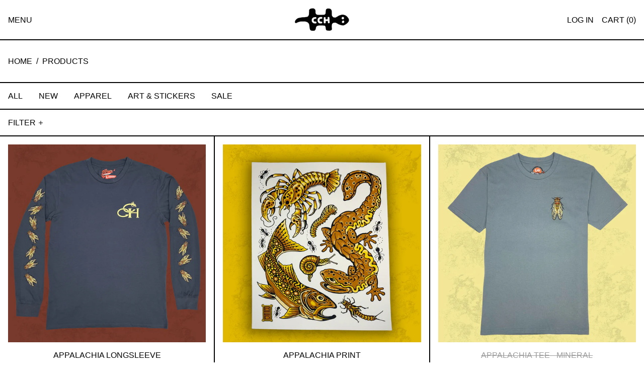

--- FILE ---
content_type: text/html; charset=utf-8
request_url: https://crookedcreekholler.com/collections/all
body_size: 29876
content:
<!doctype html>
<html class="no-js supports-no-cookies" lang="en">
<head>
  <meta charset="utf-8">
  <meta http-equiv="X-UA-Compatible" content="IE=edge">
  <meta name="viewport" content="width=device-width,initial-scale=1">
  <meta name="theme-color" content="">
  <link rel="canonical" href="https://crookedcreekholler.com/collections/all">
  <link rel="preconnect" href="https://fonts.shopifycdn.com" crossorigin>
  <link rel="preconnect" href="https://cdn.shopify.com" crossorigin>
  <link rel="preconnect" href="https://fonts.shopify.com" crossorigin>
  <link rel="preconnect" href="https://monorail-edge.shopifysvc.com">
  
  
<link rel="shortcut icon" href="//crookedcreekholler.com/cdn/shop/files/cchbw_32x32.png?v=1680898545" type="image/png"><title>Products
&ndash; Crooked Creek Holler</title><script>
    document.documentElement.className = document.documentElement.className.replace('no-js', 'js');
  </script>

  <!-- Start IE11 compatibility -->
  <script>
    if (!!window.MSInputMethodContext && !!document.documentMode) {
      // CSSVar Polyfill
      document.write('<script src="https://cdn.jsdelivr.net/gh/nuxodin/ie11CustomProperties@4.1.0/ie11CustomProperties.min.js"><\x2fscript>');

      document.documentElement.className = document.documentElement.className.replace('js', 'no-js');

      document.addEventListener('DOMContentLoaded', function () {
        var elsToLazyload = document.querySelectorAll('.lazyload');
        for (var i = 0; i < elsToLazyload.length; i++) {
          var elToLazyLoad = elsToLazyload[i];
          elToLazyLoad.removeAttribute('src');
          var src = elToLazyLoad.getAttribute('data-src').replace('_{width}x.', '_600x.');
          elToLazyLoad.setAttribute('src', src);
          elToLazyLoad.classList.remove('lazyload');
          elToLazyLoad.classList.add('lazyloaded');
        }
      });
    }
  </script>
  <!-- End IE11 compatibility -->
  <style>:root {
    --base-font-size: 100.0%;
    --base-line-height: 1.2;

    --heading-font-stack: "system_ui", -apple-system, 'Segoe UI', Roboto, 'Helvetica Neue', 'Noto Sans', 'Liberation Sans', Arial, sans-serif, 'Apple Color Emoji', 'Segoe UI Emoji', 'Segoe UI Symbol', 'Noto Color Emoji';
    --heading-font-weight: 400;
    --heading-font-style: normal;
    --heading-line-height: 1;


    --body-font-stack: "system_ui", -apple-system, 'Segoe UI', Roboto, 'Helvetica Neue', 'Noto Sans', 'Liberation Sans', Arial, sans-serif, 'Apple Color Emoji', 'Segoe UI Emoji', 'Segoe UI Symbol', 'Noto Color Emoji';
    --body-font-weight: 400;
    --body-font-bold: FontDrop;
    --body-font-bold-italic: FontDrop;

    /*
    Primary color scheme
    */
    --color-primary-accent: rgb(250, 84, 84);
    --color-primary-text: rgb(3, 3, 3);
    --color-primary-text-rgb: 3, 3, 3;
    --color-primary-background: rgb(255, 255, 255);
    --color-primary-background-hex: #ffffff;
    --color-primary-meta: rgb(157, 157, 157);
    --color-primary-text--overlay: rgb(255, 255, 255);
    --color-primary-accent--overlay: rgb(0, 0, 0);
    --color-primary-text-placeholder: rgba(3, 3, 3, 0.1);
    --color-primary-background-0: rgba(255, 255, 255, 0);


    /*
    Secondary color scheme
    */
    --color-secondary-accent: rgb(250, 84, 84);
    --color-secondary-text: rgb(3, 3, 3);
    --color-secondary-background: rgb(173, 224, 242);
    --color-secondary-background-hex: #ade0f2;
    --color-secondary-meta: rgb(157, 157, 157);
    --color-secondary-text--overlay: rgb(173, 224, 242);
    --color-secondary-accent--overlay: rgb(0, 0, 0);
    --color-secondary-text-placeholder: rgba(3, 3, 3, 0.1);
    --color-secondary-background-0: rgba(173, 224, 242, 0);

    /*
    Tertiary color scheme
    */
    --color-tertiary-accent: rgb(250, 84, 84);
    --color-tertiary-text: rgb(255, 255, 255);
    --color-tertiary-background: rgb(3, 3, 3);
    --color-tertiary-background-hex: #030303;
    --color-tertiary-meta: rgb(173, 224, 242);
    --color-tertiary-text--overlay: rgb(3, 3, 3);
    --color-tertiary-accent--overlay: rgb(3, 3, 3);
    --color-tertiary-text-placeholder: rgba(255, 255, 255, 0.1);
    --color-tertiary-background-0: rgba(3, 3, 3, 0);

    --white-text--overlay: rgb(3, 3, 3);
    --black-text--overlay: rgb(255, 255, 255);

    --color-border: rgb(3, 3, 3);
    --border-width: 2px;


    --text-width: 2px;
    --checkbox-width: 1px;


    --font-heading: "system_ui", -apple-system, 'Segoe UI', Roboto, 'Helvetica Neue', 'Noto Sans', 'Liberation Sans', Arial, sans-serif, 'Apple Color Emoji', 'Segoe UI Emoji', 'Segoe UI Symbol', 'Noto Color Emoji';
    --font-body: "system_ui", -apple-system, 'Segoe UI', Roboto, 'Helvetica Neue', 'Noto Sans', 'Liberation Sans', Arial, sans-serif, 'Apple Color Emoji', 'Segoe UI Emoji', 'Segoe UI Symbol', 'Noto Color Emoji';
    --font-body-weight: 400;
    --font-body-style: normal;
    --font-body-bold-weight: bold;

    --heading-letterspacing: 0.0;
    --heading-capitalize: uppercase;
    --heading-decoration: none;

    --bopy-copy-transform: uppercase;

    --wrapperWidth: 100vw;
    --gutter: 2px;
    --rowHeight: calc((var(--wrapperWidth) - (11 * var(--gutter))) / 12);

    --ratioA: 1;
    --ratioB: 1;

    --header-height: 66px;
    --add-to-cart-height: 44px;

    --spacing: 2rem;
    --spacing-double: 4rem;
    --spacing-half: 1rem;

    /*
    Buttons 
    */
    --button-text-transform: uppercase;
    --button-border-radius: 9999px;
    --button-border-color: var(--color-primary-accent);
    --button-background-color: var(--color-primary-accent);
    --button-text-color: var(--color-primary-accent--overlay);
    --button-border-color-hover: var(--color-primary-text);
    --button-background-color-hover: var(--color-primary-text);
    --button-text-color-hover: var(--color-primary-text--overlay);


    /*
    SVG ico select
    */
    --icon-svg-select: url(//crookedcreekholler.com/cdn/shop/t/13/assets/ico-select.svg?v=128124354853601741871692207880);
    --icon-svg-select-primary: url(//crookedcreekholler.com/cdn/shop/t/13/assets/ico-select__primary.svg?v=64649021622037566091692207880);
    --icon-svg-select-secondary: url(//crookedcreekholler.com/cdn/shop/t/13/assets/ico-select__secondary.svg?v=64526164766875009681692207880);
    --icon-svg-select-tertiary: url(//crookedcreekholler.com/cdn/shop/t/13/assets/ico-select__tertiary.svg?v=173726109861728258941692207880);

  }

  [data-color-scheme="primary"] {
    --color-scheme-text: rgb(3, 3, 3);
    --color-scheme-background: rgb(255, 255, 255);
    --color-scheme-accent: rgb(250, 84, 84);
    --color-scheme-meta: rgb(157, 157, 157);
    --color-scheme-text--overlay: rgb(255, 255, 255);
    --color-scheme-accent--overlay: rgb(0, 0, 0);
    --color-scheme-text-placeholder: rgba(3, 3, 3, 0.1);
    --color-scheme-background-0: rgba(255, 255, 255, 0);
    --payment-terms-background-color: #ffffff;
  }
  [data-color-scheme="secondary"] {
    --color-scheme-text: rgb(3, 3, 3);
    --color-scheme-background: rgb(173, 224, 242);
    --color-scheme-accent: rgb(250, 84, 84);
    --color-scheme-meta: rgb(157, 157, 157);
    --color-scheme-text--overlay: rgb(173, 224, 242);
    --color-scheme-accent--overlay: rgb(0, 0, 0);
    --color-scheme-text-placeholder: rgba(3, 3, 3, 0.1);
    --color-scheme-background-0: rgba(173, 224, 242, 0);
    --payment-terms-background-color: #ade0f2;
  }
  [data-color-scheme="tertiary"] {
    --color-scheme-text: rgb(255, 255, 255);
    --color-scheme-background: rgb(3, 3, 3);
    --color-scheme-accent: rgb(250, 84, 84);
    --color-scheme-meta: rgb(173, 224, 242);
    --color-scheme-text--overlay: rgb(3, 3, 3);
    --color-scheme-accent--overlay: rgb(3, 3, 3);
    --color-scheme-text-placeholder: rgba(255, 255, 255, 0.1);
    --color-scheme-background-0: rgba(3, 3, 3, 0);
    --payment-terms-background-color: #030303;
  }

  [data-color-scheme="white"] {
    --color-scheme-text: #ffffff;
    --color-scheme-accent: #ffffff;
    --color-scheme-text--overlay: rgb(3, 3, 3);
    --color-scheme-accent--overlay: rgb(3, 3, 3);
  }

  [data-color-scheme="black"] {
    --color-scheme-text: #000000;
    --color-scheme-accent: #000000;
    --color-scheme-text--overlay: rgb(255, 255, 255);
    --color-scheme-accent--overlay: rgb(255, 255, 255);
  }
</style>

  <style>
    @keyframes marquee {
      0% {
        transform: translateX(0);
        -webkit-transform: translateX(0);
      }
      100% {
        transform: translateX(-100%);
        -webkit-transform: translateX(-100%);
      }
    }
  </style>
  <style>#MainContent{opacity:0;visibility:hidden}[x-cloak]{display:none!important}.marquee-container{visibility:hidden}:root{tab-size:4}html{line-height:1.15;-webkit-text-size-adjust:100%}body{font-family:system-ui,-apple-system,Segoe UI,Roboto,Helvetica,Arial,sans-serif,Apple Color Emoji,Segoe UI Emoji;margin:0}hr{color:inherit;height:0}abbr[title]{-webkit-text-decoration:underline dotted;text-decoration:underline dotted}b,strong{font-weight:bolder}code,kbd,pre,samp{font-family:ui-monospace,SFMono-Regular,Consolas,Liberation Mono,Menlo,monospace;font-size:1em}small{font-size:80%}sub,sup{font-size:75%;line-height:0;position:relative;vertical-align:initial}sub{bottom:-.25em}sup{top:-.5em}table{border-color:inherit;text-indent:0}button,input,optgroup,select,textarea{font-family:inherit;font-size:100%;line-height:1.15;margin:0}button,select{text-transform:none}[type=button],[type=reset],[type=submit],button{-webkit-appearance:button}::-moz-focus-inner{border-style:none;padding:0}:-moz-focusring{outline:1px dotted ButtonText}:-moz-ui-invalid{box-shadow:none}legend{padding:0}progress{vertical-align:initial}::-webkit-inner-spin-button,::-webkit-outer-spin-button{height:auto}[type=search]{-webkit-appearance:textfield;outline-offset:-2px}::-webkit-search-decoration{-webkit-appearance:none}::-webkit-file-upload-button{-webkit-appearance:button;font:inherit}summary{display:list-item}blockquote,dd,dl,figure,h1,h2,h3,h4,h5,h6,hr,p,pre{margin:0}button{background-color:initial;background-image:none}button:focus{outline:1px dotted;outline:5px auto -webkit-focus-ring-color}fieldset,ol,ul{margin:0;padding:0}ol,ul{list-style:none}html{font-family:ui-sans-serif,system-ui,-apple-system,BlinkMacSystemFont,Segoe UI,Roboto,Helvetica Neue,Arial,Noto Sans,sans-serif,Apple Color Emoji,Segoe UI Emoji,Segoe UI Symbol,Noto Color Emoji;line-height:1.5}body{font-family:inherit;line-height:inherit}*,:after,:before{border:0 solid #e5e7eb;box-sizing:border-box}hr{border-top-width:1px}img{border-style:solid}textarea{resize:vertical}input::placeholder,textarea::placeholder{color:#9ca3af;opacity:1}[role=button],button{cursor:pointer}table{border-collapse:collapse}h1,h2,h3,h4,h5,h6{font-size:inherit;font-weight:inherit}a{color:inherit;text-decoration:inherit}button,input,optgroup,select,textarea{color:inherit;line-height:inherit;padding:0}code,kbd,pre,samp{font-family:ui-monospace,SFMono-Regular,Menlo,Monaco,Consolas,Liberation Mono,Courier New,monospace}audio,canvas,embed,iframe,img,object,svg,video{display:block;vertical-align:middle}img,video{height:auto;max-width:100%}.container{width:100%}@media (min-width:640px){.container{max-width:640px}}@media (min-width:768px){.container{max-width:768px}}@media (min-width:1024px){.container{max-width:1024px}}@media (min-width:1280px){.container{max-width:1280px}}@media (min-width:1536px){.container{max-width:1536px}}.bg-transparent{background-color:initial}.bg-scheme-background{background-color:var(--color-scheme-background)}.bg-scheme-accent{background-color:var(--color-scheme-accent)}.bg-border{background-color:var(--color-border)}.bg-gradient-to-r{background-image:linear-gradient(to right,var(--tw-gradient-stops))}.from-scheme-background-0{--tw-gradient-from:var(--color-scheme-background-0);--tw-gradient-stops:var(--tw-gradient-from),var(--tw-gradient-to,hsla(0,0%,100%,0))}.via-scheme-background{--tw-gradient-stops:var(--tw-gradient-from),var(--color-scheme-background),var(--tw-gradient-to,hsla(0,0%,100%,0))}.to-scheme-background{--tw-gradient-to:var(--color-scheme-background)}.border-scheme-text{border-color:var(--color-scheme-text)}.border-grid-color,.border-theme-color{border-color:var(--color-border)}.hover\:border-scheme-accent:hover{border-color:var(--color-scheme-accent)}.rounded-full{border-radius:9999px}.border-t-grid{border-top-width:var(--border-width)}.border-b-grid{border-bottom-width:var(--border-width)}.border-b-text{border-bottom-width:var(--text-width)}.block{display:block}.inline-block{display:inline-block}.flex{display:flex}.inline-flex{display:inline-flex}.hidden{display:none}.flex-col{flex-direction:column}.flex-wrap{flex-wrap:wrap}.items-center{align-items:center}.items-stretch{align-items:stretch}.self-stretch{align-self:stretch}.justify-start{justify-content:flex-start}.justify-end{justify-content:flex-end}.justify-center{justify-content:center}.justify-between{justify-content:space-between}.flex-grow{flex-grow:1}.h-2{height:.5rem}.h-5{height:1.25rem}.h-full{height:100%}.text-sm{font-size:.8rem}.text-base,.text-sm{line-height:var(--base-line-height)}.text-base{font-size:1rem}.text-lg{font-size:1.25rem}.text-lg,.text-xl{line-height:var(--base-line-height)}.text-xl{font-size:1.563rem}.m-auto{margin:auto}.mx-2{margin-left:.5rem;margin-right:.5rem}.my-auto{margin-bottom:auto;margin-top:auto}.mr-1{margin-right:.25rem}.mt-2{margin-top:.5rem}.mb-2{margin-bottom:.5rem}.ml-2{margin-left:.5rem}.mt-4{margin-top:1rem}.mr-4{margin-right:1rem}.ml-4{margin-left:1rem}.mr-6{margin-right:1.5rem}.ml-16{margin-left:4rem}.ml-auto{margin-left:auto}.-ml-4{margin-left:-1rem}.-ml-16{margin-left:-4rem}.opacity-0{opacity:0}.opacity-100{opacity:1}.overflow-x-auto{overflow-x:auto}.p-1{padding:.25rem}.py-1{padding-bottom:.25rem;padding-top:.25rem}.py-2{padding-bottom:.5rem;padding-top:.5rem}.py-4{padding-bottom:1rem;padding-top:1rem}.px-8{padding-left:2rem;padding-right:2rem}.py-theme{padding-bottom:var(--spacing);padding-top:var(--spacing)}.py-theme-half{padding-bottom:var(--spacing-half);padding-top:var(--spacing-half)}.pr-1{padding-right:.25rem}.pb-1{padding-bottom:.25rem}.pt-8{padding-top:2rem}.pointer-events-none{pointer-events:none}.static{position:static}.fixed{position:fixed}.absolute{position:absolute}.relative{position:relative}.top-0{top:0}.right-0{right:0}.bottom-0{bottom:0}.left-0{left:0}.top-1{top:.25rem}.top-2{top:.5rem}.right-2{right:.5rem}.-bottom-2{bottom:-.5rem}.left-1\/2{left:50%}*{--tw-shadow:0 0 transparent;--tw-ring-inset:var(--tw-empty,/*!*/ /*!*/);--tw-ring-offset-width:0px;--tw-ring-offset-color:#fff;--tw-ring-color:rgba(59,130,246,0.5);--tw-ring-offset-shadow:0 0 transparent;--tw-ring-shadow:0 0 transparent}.fill-current{fill:currentColor}.text-left{text-align:left}.text-center{text-align:center}.text-right{text-align:right}.text-scheme-text{color:var(--color-scheme-text)}.hover\:text-scheme-accent:hover,.text-scheme-accent{color:var(--color-scheme-accent)}.italic{font-style:italic}.uppercase{text-transform:uppercase}.oldstyle-nums{--tw-ordinal:var(--tw-empty,/*!*/ /*!*/);--tw-slashed-zero:var(--tw-empty,/*!*/ /*!*/);--tw-numeric-figure:var(--tw-empty,/*!*/ /*!*/);--tw-numeric-spacing:var(--tw-empty,/*!*/ /*!*/);--tw-numeric-fraction:var(--tw-empty,/*!*/ /*!*/);--tw-numeric-figure:oldstyle-nums;font-variant-numeric:var(--tw-ordinal) var(--tw-slashed-zero) var(--tw-numeric-figure) var(--tw-numeric-spacing) var(--tw-numeric-fraction)}.align-top{vertical-align:top}.align-middle{vertical-align:middle}.whitespace-nowrap{white-space:nowrap}.break-all{word-break:break-all}.w-2{width:.5rem}.w-5{width:1.25rem}.w-8{width:2rem}.w-theme-width{width:var(--border-width)}.w-1\/3{width:33.333333%}.w-full{width:100%}.z-10{z-index:10}.z-20{z-index:20}.z-50{z-index:50}.z-60{z-index:60}.z-70{z-index:70}.transform{--tw-translate-x:0;--tw-translate-y:0;--tw-rotate:0;--tw-skew-x:0;--tw-skew-y:0;--tw-scale-x:1;--tw-scale-y:1;transform:translateX(var(--tw-translate-x)) translateY(var(--tw-translate-y)) rotate(var(--tw-rotate)) skewX(var(--tw-skew-x)) skewY(var(--tw-skew-y)) scaleX(var(--tw-scale-x)) scaleY(var(--tw-scale-y))}.origin-center{transform-origin:center}.rotate-180{--tw-rotate:180deg}.-translate-x-1\/2{--tw-translate-x:-50%}.translate-y-full{--tw-translate-y:100%}.translate-y-0-important{--tw-translate-y:0px!important}.transition{transition-duration:.15s;transition-property:background-color,border-color,color,fill,stroke,opacity,box-shadow,transform;transition-timing-function:cubic-bezier(.4,0,.2,1)}.transition-transform{transition-duration:.15s;transition-property:transform;transition-timing-function:cubic-bezier(.4,0,.2,1)}.duration-200{transition-duration:.2s}.duration-300{transition-duration:.3s}html{background-color:var(--color-primary-background);color:var(--color-primary-text);font-size:var(--base-font-size);line-height:var(--base-line-height)}body{-webkit-font-smoothing:antialiased;-moz-osx-font-smoothing:grayscale;font-family:var(--body-font-stack);font-style:var(--body-font-style);font-weight:var(--body-font-weight);-webkit-text-size-adjust:100%;text-transform:var(--bopy-copy-transform)}.font-heading{font-family:var(--heading-font-stack);font-style:var(--heading-font-style);font-weight:var(--heading-font-weight);letter-spacing:var(--heading-letterspacing);-webkit-text-decoration:var(--heading-decoration);text-decoration:var(--heading-decoration);text-transform:var(--heading-capitalize)}.font-body{font-family:var(--body-font-stack);font-style:var(--body-font-style);font-weight:var(--body-font-weight);letter-spacing:0;text-decoration:none;text-transform:var(--body-font-style);text-transform:var(--bopy-copy-transform)}.font-body.uppercase,.font-heading.uppercase{text-transform:uppercase}.responsive-image-wrapper:before{content:"";display:block}.responsive-image{opacity:0}.responsive-image.lazyloaded{opacity:1}.responsive-image-placeholder{opacity:.05}.responsive-image.lazyloaded+.responsive-image-placeholder{opacity:0}[data-color-scheme=primary] .responsive-image-placeholder,[data-color-scheme=secondary] .responsive-image-placeholder,[data-color-scheme=tertiary] .responsive-image-placeholder{background-color:var(--color-scheme-text)}.no-js .responsive-image-placeholder{display:none}.visually-hidden{clip:rect(0 0 0 0);border:0;height:1px;margin:-1px;overflow:hidden;padding:0;position:absolute!important;width:1px}svg{height:100%;width:100%}.skip-link{background-color:var(--color-primary-background);color:var(--color-primary-text);left:0;opacity:0;padding:1rem;pointer-events:none;position:absolute;top:0;z-index:50}.skip-link:focus{opacity:1;pointer-events:auto}.no-js:not(html){display:none}.no-js .no-js:not(html){display:block}.supports-no-cookies:not(html),[hidden],[x-cloak],html.no-js .js-enabled{display:none}.supports-no-cookies .supports-no-cookies:not(html){display:block}.section-x-padding{padding-left:.5rem;padding-right:.5rem}@media (min-width:1024px){.section-x-padding{padding-left:1rem;padding-right:1rem}}#MainContent .shopify-section:first-of-type section{margin-top:calc(var(--border-width)*-1)}#MainContent .shopify-section.has-full-screen-setting:first-of-type section .h-screen-header{height:calc(100vh - var(--header-height, 0px))}@media(max-width:1023px){#MainContent .shopify-section.has-full-screen-setting:first-of-type section .background-video-wrapper--full-screen{padding-bottom:calc(100vh - var(--header-height, 0px))}}@media(min-width:1024px){#MainContent .shopify-section.has-full-screen-setting:first-of-type section .lg\:background-video-wrapper--full-screen{padding-bottom:calc(100vh - var(--header-height, 0px))}}select{background-image:var(--icon-svg-select);background-position:100%;background-repeat:no-repeat;background-size:1em 1em}input[type=email],input[type=password],input[type=text]{-webkit-appearance:none;border-radius:0}[data-color-scheme=primary].select.text-scheme-text,[data-color-scheme=primary] select.text-scheme-text{background-image:var(--icon-svg-select-primary)}[data-color-scheme=secondary] select.text-scheme-text{background-image:var(--icon-svg-select-secondary)}[data-color-scheme=tertiary] select.text-scheme-text{background-image:var(--icon-svg-select-tertiary)}button{border-radius:0}.button{background-color:var(--button-background-color);border-color:var(--button-border-color);border-radius:var(--button-border-radius);border-width:var(--text-width);color:var(--button-text-color);cursor:pointer;padding:.5rem 2rem;text-transform:var(--button-text-transform)}.button:hover{background-color:var(--button-background-color-hover);border-color:var(--button-border-color-hover);color:var(--button-text-color-hover)}.show-button-arrows .button:after{content:"  →"}.button span,.button svg,button span,button svg{pointer-events:none}@media(prefers-reduced-motion:reduce){.marquee-container{display:block;padding-left:.5rem;padding-right:.5rem;text-align:center;white-space:normal}@media (min-width:1024px){.marquee-container{padding-left:1rem;padding-right:1rem}}.marquee span{display:none}.marquee span:first-child{display:inline}}.marquee-container{visibility:visible}.rte>:not([hidden])~:not([hidden]){--tw-space-y-reverse:0;margin-bottom:calc(1rem*var(--tw-space-y-reverse));margin-top:calc(1rem*(1 - var(--tw-space-y-reverse)))}.rte{line-height:var(--base-line-height)}.rte img{height:auto;max-width:100%;width:100%}.rte ol,.rte ul{margin-left:var(--spacing)}.rte ol>:not([hidden])~:not([hidden]),.rte ul>:not([hidden])~:not([hidden]){--tw-space-y-reverse:0;margin-bottom:calc(.5rem*var(--tw-space-y-reverse));margin-top:calc(.5rem*(1 - var(--tw-space-y-reverse)))}.rte ul{list-style-type:disc}.rte ol{list-style:decimal}.rte h1{font-size:1.953rem;line-height:var(--base-line-height)}@media (min-width:1024px){.rte h1{font-size:3.815rem;line-height:1}}.rte h2{font-size:1.953rem;line-height:var(--base-line-height)}@media (min-width:1024px){.rte h2{font-size:2.441rem;line-height:calc(var(--base-line-height)*.9)}}.rte h1,.rte h2{font-family:var(--heading-font-stack);font-style:var(--heading-font-style);font-weight:var(--heading-font-weight);letter-spacing:var(--heading-letterspacing);-webkit-text-decoration:var(--heading-decoration);text-decoration:var(--heading-decoration);text-transform:var(--heading-capitalize)}.rte a{text-decoration:underline}[data-color-scheme=primary].text-scheme-text.rte a:hover,[data-color-scheme=primary].text-scheme-text .rte a:hover,[data-color-scheme=primary] .text-scheme-text.rte a:hover,[data-color-scheme=secondary].text-scheme-text.rte a:hover,[data-color-scheme=secondary].text-scheme-text .rte a:hover,[data-color-scheme=secondary] .text-scheme-text.rte a:hover,[data-color-scheme=tertiary].text-scheme-text.rte a:hover,[data-color-scheme=tertiary].text-scheme-text .rte a:hover,[data-color-scheme=tertiary] .text-scheme-text.rte a:hover{color:var(--color-scheme-accent);-webkit-text-decoration-color:var(--color-scheme-accent);text-decoration-color:var(--color-scheme-accent)}.svg-scale svg{height:1em;width:1em}.svg-scale-height svg{height:.8em;width:auto}[data-color-scheme=header].bg-scheme-background :focus,[data-color-scheme=header] .bg-scheme-background :focus,[data-color-scheme=primary].bg-scheme-background :focus,[data-color-scheme=primary] .bg-scheme-background :focus,[data-color-scheme=secondary].bg-scheme-background :focus,[data-color-scheme=secondary] .bg-scheme-background :focus,[data-color-scheme=tertiary].bg-scheme-background :focus,[data-color-scheme=tertiary] .bg-scheme-background :focus{outline-color:var(--color-scheme-accent);outline-offset:.25rem;outline-style:solid;outline-width:var(--text-width)}@media (min-width:640px){.sm\:oldstyle-nums{--tw-ordinal:var(--tw-empty,/*!*/ /*!*/);--tw-slashed-zero:var(--tw-empty,/*!*/ /*!*/);--tw-numeric-figure:var(--tw-empty,/*!*/ /*!*/);--tw-numeric-spacing:var(--tw-empty,/*!*/ /*!*/);--tw-numeric-fraction:var(--tw-empty,/*!*/ /*!*/);--tw-numeric-figure:oldstyle-nums;font-variant-numeric:var(--tw-ordinal) var(--tw-slashed-zero) var(--tw-numeric-figure) var(--tw-numeric-spacing) var(--tw-numeric-fraction)}}@media (min-width:768px){.md\:oldstyle-nums{--tw-ordinal:var(--tw-empty,/*!*/ /*!*/);--tw-slashed-zero:var(--tw-empty,/*!*/ /*!*/);--tw-numeric-figure:var(--tw-empty,/*!*/ /*!*/);--tw-numeric-spacing:var(--tw-empty,/*!*/ /*!*/);--tw-numeric-fraction:var(--tw-empty,/*!*/ /*!*/);--tw-numeric-figure:oldstyle-nums;font-variant-numeric:var(--tw-ordinal) var(--tw-slashed-zero) var(--tw-numeric-figure) var(--tw-numeric-spacing) var(--tw-numeric-fraction)}}@media (min-width:1024px){.lg\:block{display:block}.lg\:flex{display:flex}.lg\:hidden{display:none}.lg\:flex-wrap{flex-wrap:wrap}.lg\:mt-0{margin-top:0}.lg\:ml-2{margin-left:.5rem}.lg\:ml-4{margin-left:1rem}.lg\:pt-0{padding-top:0}.lg\:relative{position:relative}.lg\:text-left{text-align:left}.lg\:text-center{text-align:center}.lg\:text-right{text-align:right}.lg\:oldstyle-nums{--tw-ordinal:var(--tw-empty,/*!*/ /*!*/);--tw-slashed-zero:var(--tw-empty,/*!*/ /*!*/);--tw-numeric-figure:var(--tw-empty,/*!*/ /*!*/);--tw-numeric-spacing:var(--tw-empty,/*!*/ /*!*/);--tw-numeric-fraction:var(--tw-empty,/*!*/ /*!*/);--tw-numeric-figure:oldstyle-nums;font-variant-numeric:var(--tw-ordinal) var(--tw-slashed-zero) var(--tw-numeric-figure) var(--tw-numeric-spacing) var(--tw-numeric-fraction)}.lg\:w-1\/3{width:33.333333%}.lg\:w-2\/3{width:66.666667%}.lg\:w-3\/4{width:75%}}@media (min-width:1280px){.xl\:oldstyle-nums{--tw-ordinal:var(--tw-empty,/*!*/ /*!*/);--tw-slashed-zero:var(--tw-empty,/*!*/ /*!*/);--tw-numeric-figure:var(--tw-empty,/*!*/ /*!*/);--tw-numeric-spacing:var(--tw-empty,/*!*/ /*!*/);--tw-numeric-fraction:var(--tw-empty,/*!*/ /*!*/);--tw-numeric-figure:oldstyle-nums;font-variant-numeric:var(--tw-ordinal) var(--tw-slashed-zero) var(--tw-numeric-figure) var(--tw-numeric-spacing) var(--tw-numeric-fraction)}}@media (min-width:1536px){.\32xl\:oldstyle-nums{--tw-ordinal:var(--tw-empty,/*!*/ /*!*/);--tw-slashed-zero:var(--tw-empty,/*!*/ /*!*/);--tw-numeric-figure:var(--tw-empty,/*!*/ /*!*/);--tw-numeric-spacing:var(--tw-empty,/*!*/ /*!*/);--tw-numeric-fraction:var(--tw-empty,/*!*/ /*!*/);--tw-numeric-figure:oldstyle-nums;font-variant-numeric:var(--tw-ordinal) var(--tw-slashed-zero) var(--tw-numeric-figure) var(--tw-numeric-spacing) var(--tw-numeric-fraction)}}
</style>
  


<meta property="og:site_name" content="Crooked Creek Holler">
<meta property="og:url" content="https://crookedcreekholler.com/collections/all">
<meta property="og:title" content="Products">
<meta property="og:type" content="product.group">
<meta property="og:description" content="Goods + Gear for the modern angler &amp; outdoorsman. Small batch &amp; artist series apparel and gear, from hats and tees to fly rods and packs. Doing it differently out of Asheville, NC."><meta property="og:image" content="http://crookedcreekholler.com/cdn/shop/files/weblogotopmatch.png?v=1665062682">
  <meta property="og:image:secure_url" content="https://crookedcreekholler.com/cdn/shop/files/weblogotopmatch.png?v=1665062682">
  <meta property="og:image:width" content="1200">
  <meta property="og:image:height" content="628">


<meta name="twitter:card" content="summary_large_image">
<meta name="twitter:title" content="Products">
<meta name="twitter:description" content="Goods + Gear for the modern angler &amp; outdoorsman. Small batch &amp; artist series apparel and gear, from hats and tees to fly rods and packs. Doing it differently out of Asheville, NC.">

  

<script>
function onLoadStylesheet() {
          var url = "//crookedcreekholler.com/cdn/shop/t/13/assets/theme.min.css?v=45933088498932161171692207854";
          var link = document.querySelector('link[href="' + url + '"]');
          link.loaded = true;
          link.dispatchEvent(new CustomEvent('stylesLoaded'));
        }
        window.theme_stylesheet = '//crookedcreekholler.com/cdn/shop/t/13/assets/theme.min.css?v=45933088498932161171692207854';
</script>
<link rel="stylesheet" href="//crookedcreekholler.com/cdn/shop/t/13/assets/theme.min.css?v=45933088498932161171692207854" media="print" onload="this.media='all';onLoadStylesheet();">
<noscript><link rel="stylesheet" href="//crookedcreekholler.com/cdn/shop/t/13/assets/theme.min.css?v=45933088498932161171692207854"></noscript>


  

  <style>
    
    
    
    
    
    
  </style>

  
<script>
window.baseAssetsUrl = '//crookedcreekholler.com/cdn/shop/t/13/';
</script>
<script type="module" src="//crookedcreekholler.com/cdn/shop/t/13/assets/theme.min.js?v=178014154017792133511692207854" defer="defer"></script>

  <script>window.performance && window.performance.mark && window.performance.mark('shopify.content_for_header.start');</script><meta id="shopify-digital-wallet" name="shopify-digital-wallet" content="/60204941555/digital_wallets/dialog">
<meta name="shopify-checkout-api-token" content="2d33813e3944f75c21f86c76fd8b351d">
<meta id="in-context-paypal-metadata" data-shop-id="60204941555" data-venmo-supported="false" data-environment="production" data-locale="en_US" data-paypal-v4="true" data-currency="USD">
<link rel="alternate" type="application/atom+xml" title="Feed" href="/collections/all.atom" />
<link rel="next" href="/collections/all?page=2">
<script async="async" src="/checkouts/internal/preloads.js?locale=en-US"></script>
<link rel="preconnect" href="https://shop.app" crossorigin="anonymous">
<script async="async" src="https://shop.app/checkouts/internal/preloads.js?locale=en-US&shop_id=60204941555" crossorigin="anonymous"></script>
<script id="apple-pay-shop-capabilities" type="application/json">{"shopId":60204941555,"countryCode":"US","currencyCode":"USD","merchantCapabilities":["supports3DS"],"merchantId":"gid:\/\/shopify\/Shop\/60204941555","merchantName":"Crooked Creek Holler","requiredBillingContactFields":["postalAddress","email","phone"],"requiredShippingContactFields":["postalAddress","email","phone"],"shippingType":"shipping","supportedNetworks":["visa","masterCard","amex","discover","elo","jcb"],"total":{"type":"pending","label":"Crooked Creek Holler","amount":"1.00"},"shopifyPaymentsEnabled":true,"supportsSubscriptions":true}</script>
<script id="shopify-features" type="application/json">{"accessToken":"2d33813e3944f75c21f86c76fd8b351d","betas":["rich-media-storefront-analytics"],"domain":"crookedcreekholler.com","predictiveSearch":true,"shopId":60204941555,"locale":"en"}</script>
<script>var Shopify = Shopify || {};
Shopify.shop = "crookedcreekholler.myshopify.com";
Shopify.locale = "en";
Shopify.currency = {"active":"USD","rate":"1.0"};
Shopify.country = "US";
Shopify.theme = {"name":"Updated copy of Baseline","id":137212297459,"schema_name":"Baseline","schema_version":"2.6.1","theme_store_id":910,"role":"main"};
Shopify.theme.handle = "null";
Shopify.theme.style = {"id":null,"handle":null};
Shopify.cdnHost = "crookedcreekholler.com/cdn";
Shopify.routes = Shopify.routes || {};
Shopify.routes.root = "/";</script>
<script type="module">!function(o){(o.Shopify=o.Shopify||{}).modules=!0}(window);</script>
<script>!function(o){function n(){var o=[];function n(){o.push(Array.prototype.slice.apply(arguments))}return n.q=o,n}var t=o.Shopify=o.Shopify||{};t.loadFeatures=n(),t.autoloadFeatures=n()}(window);</script>
<script>
  window.ShopifyPay = window.ShopifyPay || {};
  window.ShopifyPay.apiHost = "shop.app\/pay";
  window.ShopifyPay.redirectState = null;
</script>
<script id="shop-js-analytics" type="application/json">{"pageType":"collection"}</script>
<script defer="defer" async type="module" src="//crookedcreekholler.com/cdn/shopifycloud/shop-js/modules/v2/client.init-shop-cart-sync_BdyHc3Nr.en.esm.js"></script>
<script defer="defer" async type="module" src="//crookedcreekholler.com/cdn/shopifycloud/shop-js/modules/v2/chunk.common_Daul8nwZ.esm.js"></script>
<script type="module">
  await import("//crookedcreekholler.com/cdn/shopifycloud/shop-js/modules/v2/client.init-shop-cart-sync_BdyHc3Nr.en.esm.js");
await import("//crookedcreekholler.com/cdn/shopifycloud/shop-js/modules/v2/chunk.common_Daul8nwZ.esm.js");

  window.Shopify.SignInWithShop?.initShopCartSync?.({"fedCMEnabled":true,"windoidEnabled":true});

</script>
<script>
  window.Shopify = window.Shopify || {};
  if (!window.Shopify.featureAssets) window.Shopify.featureAssets = {};
  window.Shopify.featureAssets['shop-js'] = {"shop-cart-sync":["modules/v2/client.shop-cart-sync_QYOiDySF.en.esm.js","modules/v2/chunk.common_Daul8nwZ.esm.js"],"init-fed-cm":["modules/v2/client.init-fed-cm_DchLp9rc.en.esm.js","modules/v2/chunk.common_Daul8nwZ.esm.js"],"shop-button":["modules/v2/client.shop-button_OV7bAJc5.en.esm.js","modules/v2/chunk.common_Daul8nwZ.esm.js"],"init-windoid":["modules/v2/client.init-windoid_DwxFKQ8e.en.esm.js","modules/v2/chunk.common_Daul8nwZ.esm.js"],"shop-cash-offers":["modules/v2/client.shop-cash-offers_DWtL6Bq3.en.esm.js","modules/v2/chunk.common_Daul8nwZ.esm.js","modules/v2/chunk.modal_CQq8HTM6.esm.js"],"shop-toast-manager":["modules/v2/client.shop-toast-manager_CX9r1SjA.en.esm.js","modules/v2/chunk.common_Daul8nwZ.esm.js"],"init-shop-email-lookup-coordinator":["modules/v2/client.init-shop-email-lookup-coordinator_UhKnw74l.en.esm.js","modules/v2/chunk.common_Daul8nwZ.esm.js"],"pay-button":["modules/v2/client.pay-button_DzxNnLDY.en.esm.js","modules/v2/chunk.common_Daul8nwZ.esm.js"],"avatar":["modules/v2/client.avatar_BTnouDA3.en.esm.js"],"init-shop-cart-sync":["modules/v2/client.init-shop-cart-sync_BdyHc3Nr.en.esm.js","modules/v2/chunk.common_Daul8nwZ.esm.js"],"shop-login-button":["modules/v2/client.shop-login-button_D8B466_1.en.esm.js","modules/v2/chunk.common_Daul8nwZ.esm.js","modules/v2/chunk.modal_CQq8HTM6.esm.js"],"init-customer-accounts-sign-up":["modules/v2/client.init-customer-accounts-sign-up_C8fpPm4i.en.esm.js","modules/v2/client.shop-login-button_D8B466_1.en.esm.js","modules/v2/chunk.common_Daul8nwZ.esm.js","modules/v2/chunk.modal_CQq8HTM6.esm.js"],"init-shop-for-new-customer-accounts":["modules/v2/client.init-shop-for-new-customer-accounts_CVTO0Ztu.en.esm.js","modules/v2/client.shop-login-button_D8B466_1.en.esm.js","modules/v2/chunk.common_Daul8nwZ.esm.js","modules/v2/chunk.modal_CQq8HTM6.esm.js"],"init-customer-accounts":["modules/v2/client.init-customer-accounts_dRgKMfrE.en.esm.js","modules/v2/client.shop-login-button_D8B466_1.en.esm.js","modules/v2/chunk.common_Daul8nwZ.esm.js","modules/v2/chunk.modal_CQq8HTM6.esm.js"],"shop-follow-button":["modules/v2/client.shop-follow-button_CkZpjEct.en.esm.js","modules/v2/chunk.common_Daul8nwZ.esm.js","modules/v2/chunk.modal_CQq8HTM6.esm.js"],"lead-capture":["modules/v2/client.lead-capture_BntHBhfp.en.esm.js","modules/v2/chunk.common_Daul8nwZ.esm.js","modules/v2/chunk.modal_CQq8HTM6.esm.js"],"checkout-modal":["modules/v2/client.checkout-modal_CfxcYbTm.en.esm.js","modules/v2/chunk.common_Daul8nwZ.esm.js","modules/v2/chunk.modal_CQq8HTM6.esm.js"],"shop-login":["modules/v2/client.shop-login_Da4GZ2H6.en.esm.js","modules/v2/chunk.common_Daul8nwZ.esm.js","modules/v2/chunk.modal_CQq8HTM6.esm.js"],"payment-terms":["modules/v2/client.payment-terms_MV4M3zvL.en.esm.js","modules/v2/chunk.common_Daul8nwZ.esm.js","modules/v2/chunk.modal_CQq8HTM6.esm.js"]};
</script>
<script id="__st">var __st={"a":60204941555,"offset":-18000,"reqid":"44337616-20c4-4b95-90a7-2c016f50817e-1769026003","pageurl":"crookedcreekholler.com\/collections\/all","u":"3b7aa41cc6f9","p":"collection"};</script>
<script>window.ShopifyPaypalV4VisibilityTracking = true;</script>
<script id="captcha-bootstrap">!function(){'use strict';const t='contact',e='account',n='new_comment',o=[[t,t],['blogs',n],['comments',n],[t,'customer']],c=[[e,'customer_login'],[e,'guest_login'],[e,'recover_customer_password'],[e,'create_customer']],r=t=>t.map((([t,e])=>`form[action*='/${t}']:not([data-nocaptcha='true']) input[name='form_type'][value='${e}']`)).join(','),a=t=>()=>t?[...document.querySelectorAll(t)].map((t=>t.form)):[];function s(){const t=[...o],e=r(t);return a(e)}const i='password',u='form_key',d=['recaptcha-v3-token','g-recaptcha-response','h-captcha-response',i],f=()=>{try{return window.sessionStorage}catch{return}},m='__shopify_v',_=t=>t.elements[u];function p(t,e,n=!1){try{const o=window.sessionStorage,c=JSON.parse(o.getItem(e)),{data:r}=function(t){const{data:e,action:n}=t;return t[m]||n?{data:e,action:n}:{data:t,action:n}}(c);for(const[e,n]of Object.entries(r))t.elements[e]&&(t.elements[e].value=n);n&&o.removeItem(e)}catch(o){console.error('form repopulation failed',{error:o})}}const l='form_type',E='cptcha';function T(t){t.dataset[E]=!0}const w=window,h=w.document,L='Shopify',v='ce_forms',y='captcha';let A=!1;((t,e)=>{const n=(g='f06e6c50-85a8-45c8-87d0-21a2b65856fe',I='https://cdn.shopify.com/shopifycloud/storefront-forms-hcaptcha/ce_storefront_forms_captcha_hcaptcha.v1.5.2.iife.js',D={infoText:'Protected by hCaptcha',privacyText:'Privacy',termsText:'Terms'},(t,e,n)=>{const o=w[L][v],c=o.bindForm;if(c)return c(t,g,e,D).then(n);var r;o.q.push([[t,g,e,D],n]),r=I,A||(h.body.append(Object.assign(h.createElement('script'),{id:'captcha-provider',async:!0,src:r})),A=!0)});var g,I,D;w[L]=w[L]||{},w[L][v]=w[L][v]||{},w[L][v].q=[],w[L][y]=w[L][y]||{},w[L][y].protect=function(t,e){n(t,void 0,e),T(t)},Object.freeze(w[L][y]),function(t,e,n,w,h,L){const[v,y,A,g]=function(t,e,n){const i=e?o:[],u=t?c:[],d=[...i,...u],f=r(d),m=r(i),_=r(d.filter((([t,e])=>n.includes(e))));return[a(f),a(m),a(_),s()]}(w,h,L),I=t=>{const e=t.target;return e instanceof HTMLFormElement?e:e&&e.form},D=t=>v().includes(t);t.addEventListener('submit',(t=>{const e=I(t);if(!e)return;const n=D(e)&&!e.dataset.hcaptchaBound&&!e.dataset.recaptchaBound,o=_(e),c=g().includes(e)&&(!o||!o.value);(n||c)&&t.preventDefault(),c&&!n&&(function(t){try{if(!f())return;!function(t){const e=f();if(!e)return;const n=_(t);if(!n)return;const o=n.value;o&&e.removeItem(o)}(t);const e=Array.from(Array(32),(()=>Math.random().toString(36)[2])).join('');!function(t,e){_(t)||t.append(Object.assign(document.createElement('input'),{type:'hidden',name:u})),t.elements[u].value=e}(t,e),function(t,e){const n=f();if(!n)return;const o=[...t.querySelectorAll(`input[type='${i}']`)].map((({name:t})=>t)),c=[...d,...o],r={};for(const[a,s]of new FormData(t).entries())c.includes(a)||(r[a]=s);n.setItem(e,JSON.stringify({[m]:1,action:t.action,data:r}))}(t,e)}catch(e){console.error('failed to persist form',e)}}(e),e.submit())}));const S=(t,e)=>{t&&!t.dataset[E]&&(n(t,e.some((e=>e===t))),T(t))};for(const o of['focusin','change'])t.addEventListener(o,(t=>{const e=I(t);D(e)&&S(e,y())}));const B=e.get('form_key'),M=e.get(l),P=B&&M;t.addEventListener('DOMContentLoaded',(()=>{const t=y();if(P)for(const e of t)e.elements[l].value===M&&p(e,B);[...new Set([...A(),...v().filter((t=>'true'===t.dataset.shopifyCaptcha))])].forEach((e=>S(e,t)))}))}(h,new URLSearchParams(w.location.search),n,t,e,['guest_login'])})(!0,!0)}();</script>
<script integrity="sha256-4kQ18oKyAcykRKYeNunJcIwy7WH5gtpwJnB7kiuLZ1E=" data-source-attribution="shopify.loadfeatures" defer="defer" src="//crookedcreekholler.com/cdn/shopifycloud/storefront/assets/storefront/load_feature-a0a9edcb.js" crossorigin="anonymous"></script>
<script crossorigin="anonymous" defer="defer" src="//crookedcreekholler.com/cdn/shopifycloud/storefront/assets/shopify_pay/storefront-65b4c6d7.js?v=20250812"></script>
<script data-source-attribution="shopify.dynamic_checkout.dynamic.init">var Shopify=Shopify||{};Shopify.PaymentButton=Shopify.PaymentButton||{isStorefrontPortableWallets:!0,init:function(){window.Shopify.PaymentButton.init=function(){};var t=document.createElement("script");t.src="https://crookedcreekholler.com/cdn/shopifycloud/portable-wallets/latest/portable-wallets.en.js",t.type="module",document.head.appendChild(t)}};
</script>
<script data-source-attribution="shopify.dynamic_checkout.buyer_consent">
  function portableWalletsHideBuyerConsent(e){var t=document.getElementById("shopify-buyer-consent"),n=document.getElementById("shopify-subscription-policy-button");t&&n&&(t.classList.add("hidden"),t.setAttribute("aria-hidden","true"),n.removeEventListener("click",e))}function portableWalletsShowBuyerConsent(e){var t=document.getElementById("shopify-buyer-consent"),n=document.getElementById("shopify-subscription-policy-button");t&&n&&(t.classList.remove("hidden"),t.removeAttribute("aria-hidden"),n.addEventListener("click",e))}window.Shopify?.PaymentButton&&(window.Shopify.PaymentButton.hideBuyerConsent=portableWalletsHideBuyerConsent,window.Shopify.PaymentButton.showBuyerConsent=portableWalletsShowBuyerConsent);
</script>
<script data-source-attribution="shopify.dynamic_checkout.cart.bootstrap">document.addEventListener("DOMContentLoaded",(function(){function t(){return document.querySelector("shopify-accelerated-checkout-cart, shopify-accelerated-checkout")}if(t())Shopify.PaymentButton.init();else{new MutationObserver((function(e,n){t()&&(Shopify.PaymentButton.init(),n.disconnect())})).observe(document.body,{childList:!0,subtree:!0})}}));
</script>
<link id="shopify-accelerated-checkout-styles" rel="stylesheet" media="screen" href="https://crookedcreekholler.com/cdn/shopifycloud/portable-wallets/latest/accelerated-checkout-backwards-compat.css" crossorigin="anonymous">
<style id="shopify-accelerated-checkout-cart">
        #shopify-buyer-consent {
  margin-top: 1em;
  display: inline-block;
  width: 100%;
}

#shopify-buyer-consent.hidden {
  display: none;
}

#shopify-subscription-policy-button {
  background: none;
  border: none;
  padding: 0;
  text-decoration: underline;
  font-size: inherit;
  cursor: pointer;
}

#shopify-subscription-policy-button::before {
  box-shadow: none;
}

      </style>

<script>window.performance && window.performance.mark && window.performance.mark('shopify.content_for_header.end');</script>
<!-- BEGIN app block: shopify://apps/klaviyo-email-marketing-sms/blocks/klaviyo-onsite-embed/2632fe16-c075-4321-a88b-50b567f42507 -->












  <script async src="https://static.klaviyo.com/onsite/js/UaGJG8/klaviyo.js?company_id=UaGJG8"></script>
  <script>!function(){if(!window.klaviyo){window._klOnsite=window._klOnsite||[];try{window.klaviyo=new Proxy({},{get:function(n,i){return"push"===i?function(){var n;(n=window._klOnsite).push.apply(n,arguments)}:function(){for(var n=arguments.length,o=new Array(n),w=0;w<n;w++)o[w]=arguments[w];var t="function"==typeof o[o.length-1]?o.pop():void 0,e=new Promise((function(n){window._klOnsite.push([i].concat(o,[function(i){t&&t(i),n(i)}]))}));return e}}})}catch(n){window.klaviyo=window.klaviyo||[],window.klaviyo.push=function(){var n;(n=window._klOnsite).push.apply(n,arguments)}}}}();</script>

  




  <script>
    window.klaviyoReviewsProductDesignMode = false
  </script>







<!-- END app block --><link href="https://monorail-edge.shopifysvc.com" rel="dns-prefetch">
<script>(function(){if ("sendBeacon" in navigator && "performance" in window) {try {var session_token_from_headers = performance.getEntriesByType('navigation')[0].serverTiming.find(x => x.name == '_s').description;} catch {var session_token_from_headers = undefined;}var session_cookie_matches = document.cookie.match(/_shopify_s=([^;]*)/);var session_token_from_cookie = session_cookie_matches && session_cookie_matches.length === 2 ? session_cookie_matches[1] : "";var session_token = session_token_from_headers || session_token_from_cookie || "";function handle_abandonment_event(e) {var entries = performance.getEntries().filter(function(entry) {return /monorail-edge.shopifysvc.com/.test(entry.name);});if (!window.abandonment_tracked && entries.length === 0) {window.abandonment_tracked = true;var currentMs = Date.now();var navigation_start = performance.timing.navigationStart;var payload = {shop_id: 60204941555,url: window.location.href,navigation_start,duration: currentMs - navigation_start,session_token,page_type: "collection"};window.navigator.sendBeacon("https://monorail-edge.shopifysvc.com/v1/produce", JSON.stringify({schema_id: "online_store_buyer_site_abandonment/1.1",payload: payload,metadata: {event_created_at_ms: currentMs,event_sent_at_ms: currentMs}}));}}window.addEventListener('pagehide', handle_abandonment_event);}}());</script>
<script id="web-pixels-manager-setup">(function e(e,d,r,n,o){if(void 0===o&&(o={}),!Boolean(null===(a=null===(i=window.Shopify)||void 0===i?void 0:i.analytics)||void 0===a?void 0:a.replayQueue)){var i,a;window.Shopify=window.Shopify||{};var t=window.Shopify;t.analytics=t.analytics||{};var s=t.analytics;s.replayQueue=[],s.publish=function(e,d,r){return s.replayQueue.push([e,d,r]),!0};try{self.performance.mark("wpm:start")}catch(e){}var l=function(){var e={modern:/Edge?\/(1{2}[4-9]|1[2-9]\d|[2-9]\d{2}|\d{4,})\.\d+(\.\d+|)|Firefox\/(1{2}[4-9]|1[2-9]\d|[2-9]\d{2}|\d{4,})\.\d+(\.\d+|)|Chrom(ium|e)\/(9{2}|\d{3,})\.\d+(\.\d+|)|(Maci|X1{2}).+ Version\/(15\.\d+|(1[6-9]|[2-9]\d|\d{3,})\.\d+)([,.]\d+|)( \(\w+\)|)( Mobile\/\w+|) Safari\/|Chrome.+OPR\/(9{2}|\d{3,})\.\d+\.\d+|(CPU[ +]OS|iPhone[ +]OS|CPU[ +]iPhone|CPU IPhone OS|CPU iPad OS)[ +]+(15[._]\d+|(1[6-9]|[2-9]\d|\d{3,})[._]\d+)([._]\d+|)|Android:?[ /-](13[3-9]|1[4-9]\d|[2-9]\d{2}|\d{4,})(\.\d+|)(\.\d+|)|Android.+Firefox\/(13[5-9]|1[4-9]\d|[2-9]\d{2}|\d{4,})\.\d+(\.\d+|)|Android.+Chrom(ium|e)\/(13[3-9]|1[4-9]\d|[2-9]\d{2}|\d{4,})\.\d+(\.\d+|)|SamsungBrowser\/([2-9]\d|\d{3,})\.\d+/,legacy:/Edge?\/(1[6-9]|[2-9]\d|\d{3,})\.\d+(\.\d+|)|Firefox\/(5[4-9]|[6-9]\d|\d{3,})\.\d+(\.\d+|)|Chrom(ium|e)\/(5[1-9]|[6-9]\d|\d{3,})\.\d+(\.\d+|)([\d.]+$|.*Safari\/(?![\d.]+ Edge\/[\d.]+$))|(Maci|X1{2}).+ Version\/(10\.\d+|(1[1-9]|[2-9]\d|\d{3,})\.\d+)([,.]\d+|)( \(\w+\)|)( Mobile\/\w+|) Safari\/|Chrome.+OPR\/(3[89]|[4-9]\d|\d{3,})\.\d+\.\d+|(CPU[ +]OS|iPhone[ +]OS|CPU[ +]iPhone|CPU IPhone OS|CPU iPad OS)[ +]+(10[._]\d+|(1[1-9]|[2-9]\d|\d{3,})[._]\d+)([._]\d+|)|Android:?[ /-](13[3-9]|1[4-9]\d|[2-9]\d{2}|\d{4,})(\.\d+|)(\.\d+|)|Mobile Safari.+OPR\/([89]\d|\d{3,})\.\d+\.\d+|Android.+Firefox\/(13[5-9]|1[4-9]\d|[2-9]\d{2}|\d{4,})\.\d+(\.\d+|)|Android.+Chrom(ium|e)\/(13[3-9]|1[4-9]\d|[2-9]\d{2}|\d{4,})\.\d+(\.\d+|)|Android.+(UC? ?Browser|UCWEB|U3)[ /]?(15\.([5-9]|\d{2,})|(1[6-9]|[2-9]\d|\d{3,})\.\d+)\.\d+|SamsungBrowser\/(5\.\d+|([6-9]|\d{2,})\.\d+)|Android.+MQ{2}Browser\/(14(\.(9|\d{2,})|)|(1[5-9]|[2-9]\d|\d{3,})(\.\d+|))(\.\d+|)|K[Aa][Ii]OS\/(3\.\d+|([4-9]|\d{2,})\.\d+)(\.\d+|)/},d=e.modern,r=e.legacy,n=navigator.userAgent;return n.match(d)?"modern":n.match(r)?"legacy":"unknown"}(),u="modern"===l?"modern":"legacy",c=(null!=n?n:{modern:"",legacy:""})[u],f=function(e){return[e.baseUrl,"/wpm","/b",e.hashVersion,"modern"===e.buildTarget?"m":"l",".js"].join("")}({baseUrl:d,hashVersion:r,buildTarget:u}),m=function(e){var d=e.version,r=e.bundleTarget,n=e.surface,o=e.pageUrl,i=e.monorailEndpoint;return{emit:function(e){var a=e.status,t=e.errorMsg,s=(new Date).getTime(),l=JSON.stringify({metadata:{event_sent_at_ms:s},events:[{schema_id:"web_pixels_manager_load/3.1",payload:{version:d,bundle_target:r,page_url:o,status:a,surface:n,error_msg:t},metadata:{event_created_at_ms:s}}]});if(!i)return console&&console.warn&&console.warn("[Web Pixels Manager] No Monorail endpoint provided, skipping logging."),!1;try{return self.navigator.sendBeacon.bind(self.navigator)(i,l)}catch(e){}var u=new XMLHttpRequest;try{return u.open("POST",i,!0),u.setRequestHeader("Content-Type","text/plain"),u.send(l),!0}catch(e){return console&&console.warn&&console.warn("[Web Pixels Manager] Got an unhandled error while logging to Monorail."),!1}}}}({version:r,bundleTarget:l,surface:e.surface,pageUrl:self.location.href,monorailEndpoint:e.monorailEndpoint});try{o.browserTarget=l,function(e){var d=e.src,r=e.async,n=void 0===r||r,o=e.onload,i=e.onerror,a=e.sri,t=e.scriptDataAttributes,s=void 0===t?{}:t,l=document.createElement("script"),u=document.querySelector("head"),c=document.querySelector("body");if(l.async=n,l.src=d,a&&(l.integrity=a,l.crossOrigin="anonymous"),s)for(var f in s)if(Object.prototype.hasOwnProperty.call(s,f))try{l.dataset[f]=s[f]}catch(e){}if(o&&l.addEventListener("load",o),i&&l.addEventListener("error",i),u)u.appendChild(l);else{if(!c)throw new Error("Did not find a head or body element to append the script");c.appendChild(l)}}({src:f,async:!0,onload:function(){if(!function(){var e,d;return Boolean(null===(d=null===(e=window.Shopify)||void 0===e?void 0:e.analytics)||void 0===d?void 0:d.initialized)}()){var d=window.webPixelsManager.init(e)||void 0;if(d){var r=window.Shopify.analytics;r.replayQueue.forEach((function(e){var r=e[0],n=e[1],o=e[2];d.publishCustomEvent(r,n,o)})),r.replayQueue=[],r.publish=d.publishCustomEvent,r.visitor=d.visitor,r.initialized=!0}}},onerror:function(){return m.emit({status:"failed",errorMsg:"".concat(f," has failed to load")})},sri:function(e){var d=/^sha384-[A-Za-z0-9+/=]+$/;return"string"==typeof e&&d.test(e)}(c)?c:"",scriptDataAttributes:o}),m.emit({status:"loading"})}catch(e){m.emit({status:"failed",errorMsg:(null==e?void 0:e.message)||"Unknown error"})}}})({shopId: 60204941555,storefrontBaseUrl: "https://crookedcreekholler.com",extensionsBaseUrl: "https://extensions.shopifycdn.com/cdn/shopifycloud/web-pixels-manager",monorailEndpoint: "https://monorail-edge.shopifysvc.com/unstable/produce_batch",surface: "storefront-renderer",enabledBetaFlags: ["2dca8a86"],webPixelsConfigList: [{"id":"1826029811","configuration":"{\"accountID\":\"UaGJG8\",\"webPixelConfig\":\"eyJlbmFibGVBZGRlZFRvQ2FydEV2ZW50cyI6IHRydWV9\"}","eventPayloadVersion":"v1","runtimeContext":"STRICT","scriptVersion":"524f6c1ee37bacdca7657a665bdca589","type":"APP","apiClientId":123074,"privacyPurposes":["ANALYTICS","MARKETING"],"dataSharingAdjustments":{"protectedCustomerApprovalScopes":["read_customer_address","read_customer_email","read_customer_name","read_customer_personal_data","read_customer_phone"]}},{"id":"242122995","configuration":"{\"pixel_id\":\"767301623985197\",\"pixel_type\":\"facebook_pixel\",\"metaapp_system_user_token\":\"-\"}","eventPayloadVersion":"v1","runtimeContext":"OPEN","scriptVersion":"ca16bc87fe92b6042fbaa3acc2fbdaa6","type":"APP","apiClientId":2329312,"privacyPurposes":["ANALYTICS","MARKETING","SALE_OF_DATA"],"dataSharingAdjustments":{"protectedCustomerApprovalScopes":["read_customer_address","read_customer_email","read_customer_name","read_customer_personal_data","read_customer_phone"]}},{"id":"74285299","eventPayloadVersion":"v1","runtimeContext":"LAX","scriptVersion":"1","type":"CUSTOM","privacyPurposes":["ANALYTICS"],"name":"Google Analytics tag (migrated)"},{"id":"shopify-app-pixel","configuration":"{}","eventPayloadVersion":"v1","runtimeContext":"STRICT","scriptVersion":"0450","apiClientId":"shopify-pixel","type":"APP","privacyPurposes":["ANALYTICS","MARKETING"]},{"id":"shopify-custom-pixel","eventPayloadVersion":"v1","runtimeContext":"LAX","scriptVersion":"0450","apiClientId":"shopify-pixel","type":"CUSTOM","privacyPurposes":["ANALYTICS","MARKETING"]}],isMerchantRequest: false,initData: {"shop":{"name":"Crooked Creek Holler","paymentSettings":{"currencyCode":"USD"},"myshopifyDomain":"crookedcreekholler.myshopify.com","countryCode":"US","storefrontUrl":"https:\/\/crookedcreekholler.com"},"customer":null,"cart":null,"checkout":null,"productVariants":[],"purchasingCompany":null},},"https://crookedcreekholler.com/cdn","fcfee988w5aeb613cpc8e4bc33m6693e112",{"modern":"","legacy":""},{"shopId":"60204941555","storefrontBaseUrl":"https:\/\/crookedcreekholler.com","extensionBaseUrl":"https:\/\/extensions.shopifycdn.com\/cdn\/shopifycloud\/web-pixels-manager","surface":"storefront-renderer","enabledBetaFlags":"[\"2dca8a86\"]","isMerchantRequest":"false","hashVersion":"fcfee988w5aeb613cpc8e4bc33m6693e112","publish":"custom","events":"[[\"page_viewed\",{}],[\"collection_viewed\",{\"collection\":{\"id\":\"\",\"title\":\"Products\",\"productVariants\":[{\"price\":{\"amount\":49.95,\"currencyCode\":\"USD\"},\"product\":{\"title\":\"Appalachia Longsleeve\",\"vendor\":\"Crooked Creek Holler\",\"id\":\"9312967885043\",\"untranslatedTitle\":\"Appalachia Longsleeve\",\"url\":\"\/products\/appalachia-long-sleeve\",\"type\":\"\"},\"id\":\"48217952485619\",\"image\":{\"src\":\"\/\/crookedcreekholler.com\/cdn\/shop\/files\/app_2.jpg?v=1767653904\"},\"sku\":\"CCH-048-3X\",\"title\":\"3XL\",\"untranslatedTitle\":\"3XL\"},{\"price\":{\"amount\":29.95,\"currencyCode\":\"USD\"},\"product\":{\"title\":\"Appalachia Print\",\"vendor\":\"Crooked Creek Holler\",\"id\":\"9131034214643\",\"untranslatedTitle\":\"Appalachia Print\",\"url\":\"\/products\/appalachia-print\",\"type\":\"Posters, Prints, \u0026 Visual Artwork\"},\"id\":\"47049308635379\",\"image\":{\"src\":\"\/\/crookedcreekholler.com\/cdn\/shop\/files\/CCH035.jpg?v=1750887696\"},\"sku\":\"CCH-035\",\"title\":\"Default Title\",\"untranslatedTitle\":\"Default Title\"},{\"price\":{\"amount\":39.95,\"currencyCode\":\"USD\"},\"product\":{\"title\":\"Appalachia Tee - Mineral\",\"vendor\":\"Crooked Creek Holler\",\"id\":\"9131037556979\",\"untranslatedTitle\":\"Appalachia Tee - Mineral\",\"url\":\"\/products\/appalachia-tee\",\"type\":\"Tees\"},\"id\":\"47049320005875\",\"image\":{\"src\":\"\/\/crookedcreekholler.com\/cdn\/shop\/files\/CCH037-FRONT1.jpg?v=1750885381\"},\"sku\":\"CCH-037-SM\",\"title\":\"S\",\"untranslatedTitle\":\"S\"},{\"price\":{\"amount\":39.95,\"currencyCode\":\"USD\"},\"product\":{\"title\":\"Bigmouth Bass Tee\",\"vendor\":\"Crooked Creek Holler\",\"id\":\"9186499723507\",\"untranslatedTitle\":\"Bigmouth Bass Tee\",\"url\":\"\/products\/big-mouth-bass-tee\",\"type\":\"Tees\"},\"id\":\"47629542228211\",\"image\":{\"src\":\"\/\/crookedcreekholler.com\/cdn\/shop\/files\/CCH041_FRONT.jpg?v=1755546622\"},\"sku\":\"CCH-041-SM\",\"title\":\"S\",\"untranslatedTitle\":\"S\"},{\"price\":{\"amount\":24.95,\"currencyCode\":\"USD\"},\"product\":{\"title\":\"Blue Line Special Tee\",\"vendor\":\"Crooked Creek Holler\",\"id\":\"8897281720563\",\"untranslatedTitle\":\"Blue Line Special Tee\",\"url\":\"\/products\/blue-line-special-tee\",\"type\":\"Tees\"},\"id\":\"46158007959795\",\"image\":{\"src\":\"\/\/crookedcreekholler.com\/cdn\/shop\/files\/CCH_BLS_FR_64227648-f217-465a-a735-eb387d06b6ca.jpg?v=1725834472\"},\"sku\":\"CCH-002-SM\",\"title\":\"S\",\"untranslatedTitle\":\"S\"},{\"price\":{\"amount\":39.95,\"currencyCode\":\"USD\"},\"product\":{\"title\":\"Bluegill Hat - Walnut\",\"vendor\":\"Crooked Creek Holler\",\"id\":\"9125483675891\",\"untranslatedTitle\":\"Bluegill Hat - Walnut\",\"url\":\"\/products\/bluegill-hat-walnut\",\"type\":\"Hats\"},\"id\":\"47024198189299\",\"image\":{\"src\":\"\/\/crookedcreekholler.com\/cdn\/shop\/files\/CCH-024-WN-2.jpg?v=1748032499\"},\"sku\":\"CCH-024-WN\",\"title\":\"Default Title\",\"untranslatedTitle\":\"Default Title\"},{\"price\":{\"amount\":24.95,\"currencyCode\":\"USD\"},\"product\":{\"title\":\"Brake for Turtles Tee\",\"vendor\":\"Crooked Creek Holler\",\"id\":\"8897280704755\",\"untranslatedTitle\":\"Brake for Turtles Tee\",\"url\":\"\/products\/brake-for-turtles-tee-1\",\"type\":\"Tees\"},\"id\":\"46158002553075\",\"image\":{\"src\":\"\/\/crookedcreekholler.com\/cdn\/shop\/files\/CCH_BFT_FR.jpg?v=1725844913\"},\"sku\":\"CCH-004-SM\",\"title\":\"S\",\"untranslatedTitle\":\"S\"},{\"price\":{\"amount\":29.95,\"currencyCode\":\"USD\"},\"product\":{\"title\":\"Brook Trout Nalgene Bottle\",\"vendor\":\"Crooked Creek Holler\",\"id\":\"9307467579635\",\"untranslatedTitle\":\"Brook Trout Nalgene Bottle\",\"url\":\"\/products\/brook-trout-nalgene-bottle\",\"type\":\"\"},\"id\":\"48203441045747\",\"image\":{\"src\":\"\/\/crookedcreekholler.com\/cdn\/shop\/files\/1.jpg?v=1765304185\"},\"sku\":\"CCH-047\",\"title\":\"Default Title\",\"untranslatedTitle\":\"Default Title\"},{\"price\":{\"amount\":4.95,\"currencyCode\":\"USD\"},\"product\":{\"title\":\"Brook Trout Sticker\",\"vendor\":\"Crooked Creek Holler\",\"id\":\"9131032314099\",\"untranslatedTitle\":\"Brook Trout Sticker\",\"url\":\"\/products\/brook-trout-sticker\",\"type\":\"Bumper Stickers\"},\"id\":\"47049299591411\",\"image\":{\"src\":\"\/\/crookedcreekholler.com\/cdn\/shop\/files\/CCH032.jpg?v=1750884338\"},\"sku\":\"CCH-032\",\"title\":\"Default Title\",\"untranslatedTitle\":\"Default Title\"},{\"price\":{\"amount\":39.95,\"currencyCode\":\"USD\"},\"product\":{\"title\":\"Brookie Holler Tee\",\"vendor\":\"Crooked Creek Holler\",\"id\":\"9125477253363\",\"untranslatedTitle\":\"Brookie Holler Tee\",\"url\":\"\/products\/brookie-holler-tee\",\"type\":\"Tees\"},\"id\":\"47024172105971\",\"image\":{\"src\":\"\/\/crookedcreekholler.com\/cdn\/shop\/files\/CCH-030-FRONT.jpg?v=1748031009\"},\"sku\":\"CCH-030-SM\",\"title\":\"S\",\"untranslatedTitle\":\"S\"},{\"price\":{\"amount\":4.95,\"currencyCode\":\"USD\"},\"product\":{\"title\":\"Brown Trout Sticker\",\"vendor\":\"Crooked Creek Holler\",\"id\":\"9131031527667\",\"untranslatedTitle\":\"Brown Trout Sticker\",\"url\":\"\/products\/brown-trout-sticker\",\"type\":\"Bumper Stickers\"},\"id\":\"47049297985779\",\"image\":{\"src\":\"\/\/crookedcreekholler.com\/cdn\/shop\/files\/CCH031.jpg?v=1750884142\"},\"sku\":\"CCH-031\",\"title\":\"Default Title\",\"untranslatedTitle\":\"Default Title\"},{\"price\":{\"amount\":25.0,\"currencyCode\":\"USD\"},\"product\":{\"title\":\"CCH E-Gift Card\",\"vendor\":\"Crooked Creek Holler\",\"id\":\"7469357924595\",\"untranslatedTitle\":\"CCH E-Gift Card\",\"url\":\"\/products\/cch-e-gift-cars\",\"type\":\"Gift Cards\"},\"id\":\"42133098430707\",\"image\":{\"src\":\"\/\/crookedcreekholler.com\/cdn\/shop\/files\/CCH-BADGE-LOGO.png?v=1730300277\"},\"sku\":\"\",\"title\":\"$25.00\",\"untranslatedTitle\":\"$25.00\"},{\"price\":{\"amount\":19.95,\"currencyCode\":\"USD\"},\"product\":{\"title\":\"Cicada Bandana\",\"vendor\":\"Crooked Creek Holler\",\"id\":\"9143372087539\",\"untranslatedTitle\":\"Cicada Bandana\",\"url\":\"\/products\/cicada-bandana\",\"type\":\"Bandana\"},\"id\":\"47126762062067\",\"image\":{\"src\":\"\/\/crookedcreekholler.com\/cdn\/shop\/files\/CCH039-1.jpg?v=1751314528\"},\"sku\":\"CCH-039\",\"title\":\"Default Title\",\"untranslatedTitle\":\"Default Title\"},{\"price\":{\"amount\":39.95,\"currencyCode\":\"USD\"},\"product\":{\"title\":\"Cicada Hat\",\"vendor\":\"Crooked Creek Holler\",\"id\":\"9131035820275\",\"untranslatedTitle\":\"Cicada Hat\",\"url\":\"\/products\/cicada-hat\",\"type\":\"Hats\"},\"id\":\"47049315320051\",\"image\":{\"src\":\"\/\/crookedcreekholler.com\/cdn\/shop\/files\/New_Color_1.jpg?v=1767653965\"},\"sku\":\"CCH-038\",\"title\":\"Default Title\",\"untranslatedTitle\":\"Default Title\"},{\"price\":{\"amount\":34.95,\"currencyCode\":\"USD\"},\"product\":{\"title\":\"Copperhead Longsleeve\",\"vendor\":\"Crooked Creek Holler\",\"id\":\"8897349484787\",\"untranslatedTitle\":\"Copperhead Longsleeve\",\"url\":\"\/products\/copperhead-longsleeve\",\"type\":\"Tees\"},\"id\":\"46158314176755\",\"image\":{\"src\":\"\/\/crookedcreekholler.com\/cdn\/shop\/files\/CCH_CPH_FR.jpg?v=1727901313\"},\"sku\":\"CCH-005-SM\",\"title\":\"S\",\"untranslatedTitle\":\"S\"},{\"price\":{\"amount\":2.95,\"currencyCode\":\"USD\"},\"product\":{\"title\":\"Gator Egg Sticker\",\"vendor\":\"Crooked Creek Holler\",\"id\":\"9125456478451\",\"untranslatedTitle\":\"Gator Egg Sticker\",\"url\":\"\/products\/gator-egg-sticker\",\"type\":\"Bumper Stickers\"},\"id\":\"47024066461939\",\"image\":{\"src\":\"\/\/crookedcreekholler.com\/cdn\/shop\/files\/CCH-028-WEB.jpg?v=1748026297\"},\"sku\":\"CCH-028\",\"title\":\"Default Title\",\"untranslatedTitle\":\"Default Title\"},{\"price\":{\"amount\":39.95,\"currencyCode\":\"USD\"},\"product\":{\"title\":\"Holler Patch Hat - Duck Camo\",\"vendor\":\"Crooked Creek Holler\",\"id\":\"8897351319795\",\"untranslatedTitle\":\"Holler Patch Hat - Duck Camo\",\"url\":\"\/products\/holler-patch-hat\",\"type\":\"Hats\"},\"id\":\"46158357102835\",\"image\":{\"src\":\"\/\/crookedcreekholler.com\/cdn\/shop\/files\/CCH_HPH_DUCK_0d29a634-90b0-48bd-a7b1-1e3e3059bd29.jpg?v=1725986923\"},\"sku\":\"CCH-007-DC\",\"title\":\"Default Title\",\"untranslatedTitle\":\"Default Title\"},{\"price\":{\"amount\":39.95,\"currencyCode\":\"USD\"},\"product\":{\"title\":\"Holler Patch Hat - Mossy Oak\",\"vendor\":\"Crooked Creek Holler\",\"id\":\"8906143858931\",\"untranslatedTitle\":\"Holler Patch Hat - Mossy Oak\",\"url\":\"\/products\/holler-patch-hat-mossy-oak\",\"type\":\"Hats\"},\"id\":\"46178735882483\",\"image\":{\"src\":\"\/\/crookedcreekholler.com\/cdn\/shop\/files\/CCH-007-MO-2.jpg?v=1753291731\"},\"sku\":\"CCH-007-MO\",\"title\":\"Default Title\",\"untranslatedTitle\":\"Default Title\"},{\"price\":{\"amount\":4.95,\"currencyCode\":\"USD\"},\"product\":{\"title\":\"I Brake For Turtles Sticker\",\"vendor\":\"Crooked Creek Holler\",\"id\":\"7197855449331\",\"untranslatedTitle\":\"I Brake For Turtles Sticker\",\"url\":\"\/products\/i-brake-for-turtles-sticker\",\"type\":\"Bumper Stickers\"},\"id\":\"41481958228211\",\"image\":{\"src\":\"\/\/crookedcreekholler.com\/cdn\/shop\/products\/turtles1.jpg?v=1680805650\"},\"sku\":\"CCH-026\",\"title\":\"Default Title\",\"untranslatedTitle\":\"Default Title\"},{\"price\":{\"amount\":39.95,\"currencyCode\":\"USD\"},\"product\":{\"title\":\"OG Trout Patch Camo Hat\",\"vendor\":\"Crooked Creek Holler\",\"id\":\"9067838636275\",\"untranslatedTitle\":\"OG Trout Patch Camo Hat\",\"url\":\"\/products\/og-trout-patch\",\"type\":\"Hats\"},\"id\":\"46824096858355\",\"image\":{\"src\":\"\/\/crookedcreekholler.com\/cdn\/shop\/files\/CCH019-FRONT.jpg?v=1742610376\"},\"sku\":\"CCH-021\",\"title\":\"Default Title\",\"untranslatedTitle\":\"Default Title\"},{\"price\":{\"amount\":4.95,\"currencyCode\":\"USD\"},\"product\":{\"title\":\"Rainbow Trout Sticker\",\"vendor\":\"Crooked Creek Holler\",\"id\":\"9131033034995\",\"untranslatedTitle\":\"Rainbow Trout Sticker\",\"url\":\"\/products\/rainbow-trout-sticker\",\"type\":\"Bumper Stickers\"},\"id\":\"47049301164275\",\"image\":{\"src\":\"\/\/crookedcreekholler.com\/cdn\/shop\/files\/CCH033.jpg?v=1750884005\"},\"sku\":\"CCH-033\",\"title\":\"Default Title\",\"untranslatedTitle\":\"Default Title\"},{\"price\":{\"amount\":3.95,\"currencyCode\":\"USD\"},\"product\":{\"title\":\"Respect the Locals Sticker Vol. II\",\"vendor\":\"Crooked Creek Holler\",\"id\":\"7517109649651\",\"untranslatedTitle\":\"Respect the Locals Sticker Vol. II\",\"url\":\"\/products\/respect-the-locals-vol-ii-sticker\",\"type\":\"Bumper Stickers\"},\"id\":\"42302564696307\",\"image\":{\"src\":\"\/\/crookedcreekholler.com\/cdn\/shop\/products\/locals2.jpg?v=1680805881\"},\"sku\":\"CCH-027\",\"title\":\"Default Title\",\"untranslatedTitle\":\"Default Title\"},{\"price\":{\"amount\":3.95,\"currencyCode\":\"USD\"},\"product\":{\"title\":\"Respect The Locals Sticker Vol. III\",\"vendor\":\"Crooked Creek Holler\",\"id\":\"9082614055155\",\"untranslatedTitle\":\"Respect The Locals Sticker Vol. III\",\"url\":\"\/products\/cch-sticker-pack-copy\",\"type\":\"Bumper Stickers\"},\"id\":\"46867577241843\",\"image\":{\"src\":\"\/\/crookedcreekholler.com\/cdn\/shop\/files\/CCH-022-WEB.jpg?v=1748025997\"},\"sku\":\"CCH-022\",\"title\":\"Default Title\",\"untranslatedTitle\":\"Default Title\"},{\"price\":{\"amount\":2.95,\"currencyCode\":\"USD\"},\"product\":{\"title\":\"Sound of the Sea Sticker\",\"vendor\":\"Crooked Creek Holler\",\"id\":\"9082615496947\",\"untranslatedTitle\":\"Sound of the Sea Sticker\",\"url\":\"\/products\/respect-the-locals-sticker-copy\",\"type\":\"Bumper Stickers\"},\"id\":\"46867582091507\",\"image\":{\"src\":\"\/\/crookedcreekholler.com\/cdn\/shop\/files\/CCH-023-WEB.jpg?v=1748026297\"},\"sku\":\"CCH-023\",\"title\":\"Default Title\",\"untranslatedTitle\":\"Default Title\"}]}}]]"});</script><script>
  window.ShopifyAnalytics = window.ShopifyAnalytics || {};
  window.ShopifyAnalytics.meta = window.ShopifyAnalytics.meta || {};
  window.ShopifyAnalytics.meta.currency = 'USD';
  var meta = {"products":[{"id":9312967885043,"gid":"gid:\/\/shopify\/Product\/9312967885043","vendor":"Crooked Creek Holler","type":"","handle":"appalachia-long-sleeve","variants":[{"id":48217952485619,"price":4995,"name":"Appalachia Longsleeve - 3XL","public_title":"3XL","sku":"CCH-048-3X"},{"id":48217952518387,"price":4995,"name":"Appalachia Longsleeve - 2XL","public_title":"2XL","sku":"CCH-048-2X"},{"id":48217952551155,"price":4995,"name":"Appalachia Longsleeve - XL","public_title":"XL","sku":"CCH-048-XL"},{"id":48217952583923,"price":4995,"name":"Appalachia Longsleeve - L","public_title":"L","sku":"CCH-048-LG"},{"id":48217952616691,"price":4995,"name":"Appalachia Longsleeve - M","public_title":"M","sku":"CCH-048-MD"},{"id":48217952649459,"price":4995,"name":"Appalachia Longsleeve - S","public_title":"S","sku":"CCH-048-SM"}],"remote":false},{"id":9131034214643,"gid":"gid:\/\/shopify\/Product\/9131034214643","vendor":"Crooked Creek Holler","type":"Posters, Prints, \u0026 Visual Artwork","handle":"appalachia-print","variants":[{"id":47049308635379,"price":2995,"name":"Appalachia Print","public_title":null,"sku":"CCH-035"}],"remote":false},{"id":9131037556979,"gid":"gid:\/\/shopify\/Product\/9131037556979","vendor":"Crooked Creek Holler","type":"Tees","handle":"appalachia-tee","variants":[{"id":47049320005875,"price":3995,"name":"Appalachia Tee - Mineral - S","public_title":"S","sku":"CCH-037-SM"},{"id":47049320038643,"price":3995,"name":"Appalachia Tee - Mineral - M","public_title":"M","sku":"CCH-037-MD"},{"id":47049320071411,"price":3995,"name":"Appalachia Tee - Mineral - L","public_title":"L","sku":"CCH-037-LG"},{"id":47049320104179,"price":3995,"name":"Appalachia Tee - Mineral - XL","public_title":"XL","sku":"CCH-037-XL"},{"id":47049320136947,"price":3995,"name":"Appalachia Tee - Mineral - 2XL","public_title":"2XL","sku":"CCH-037-2X"},{"id":47049320169715,"price":3995,"name":"Appalachia Tee - Mineral - 3XL","public_title":"3XL","sku":"CCH-037-3X"}],"remote":false},{"id":9186499723507,"gid":"gid:\/\/shopify\/Product\/9186499723507","vendor":"Crooked Creek Holler","type":"Tees","handle":"big-mouth-bass-tee","variants":[{"id":47629542228211,"price":3995,"name":"Bigmouth Bass Tee - S","public_title":"S","sku":"CCH-041-SM"},{"id":47629542260979,"price":3995,"name":"Bigmouth Bass Tee - M","public_title":"M","sku":"CCH-041-MD"},{"id":47629542293747,"price":3995,"name":"Bigmouth Bass Tee - L","public_title":"L","sku":"CCH-041-LG"},{"id":47629542326515,"price":3995,"name":"Bigmouth Bass Tee - XL","public_title":"XL","sku":"CCH-041-XL"},{"id":47629542359283,"price":3995,"name":"Bigmouth Bass Tee - 2XL","public_title":"2XL","sku":"CCH-041-2X"},{"id":47629542392051,"price":3995,"name":"Bigmouth Bass Tee - 3XL","public_title":"3XL","sku":"CCH-041-3X"},{"id":47891582517491,"price":3995,"name":"Bigmouth Bass Tee - 4XL","public_title":"4XL","sku":"CCH-041-4X"}],"remote":false},{"id":8897281720563,"gid":"gid:\/\/shopify\/Product\/8897281720563","vendor":"Crooked Creek Holler","type":"Tees","handle":"blue-line-special-tee","variants":[{"id":46158007959795,"price":2495,"name":"Blue Line Special Tee - S","public_title":"S","sku":"CCH-002-SM"},{"id":46158007992563,"price":2495,"name":"Blue Line Special Tee - M","public_title":"M","sku":"CCH-002-MD"},{"id":46158008025331,"price":2495,"name":"Blue Line Special Tee - L","public_title":"L","sku":"CCH-002-LG"},{"id":46158008058099,"price":2495,"name":"Blue Line Special Tee - XL","public_title":"XL","sku":"CCH-002-XL"},{"id":46158008090867,"price":2495,"name":"Blue Line Special Tee - 2XL","public_title":"2XL","sku":"CCH-002-2X"},{"id":46158008123635,"price":2495,"name":"Blue Line Special Tee - 3XL","public_title":"3XL","sku":"CCH-002-3X"}],"remote":false},{"id":9125483675891,"gid":"gid:\/\/shopify\/Product\/9125483675891","vendor":"Crooked Creek Holler","type":"Hats","handle":"bluegill-hat-walnut","variants":[{"id":47024198189299,"price":3995,"name":"Bluegill Hat - Walnut","public_title":null,"sku":"CCH-024-WN"}],"remote":false},{"id":8897280704755,"gid":"gid:\/\/shopify\/Product\/8897280704755","vendor":"Crooked Creek Holler","type":"Tees","handle":"brake-for-turtles-tee-1","variants":[{"id":46158002553075,"price":2495,"name":"Brake for Turtles Tee - S","public_title":"S","sku":"CCH-004-SM"},{"id":46158002585843,"price":2495,"name":"Brake for Turtles Tee - M","public_title":"M","sku":"CCH-004-MD"},{"id":46158002618611,"price":2495,"name":"Brake for Turtles Tee - L","public_title":"L","sku":"CCH-004-LG"},{"id":46158002651379,"price":2495,"name":"Brake for Turtles Tee - XL","public_title":"XL","sku":"CCH-004-XL"},{"id":46158002684147,"price":2495,"name":"Brake for Turtles Tee - 2XL","public_title":"2XL","sku":"CCH-004-2X"},{"id":46158002716915,"price":2495,"name":"Brake for Turtles Tee - 3XL","public_title":"3XL","sku":"CCH-004-3X"},{"id":46158002749683,"price":2495,"name":"Brake for Turtles Tee - 4XL","public_title":"4XL","sku":"CCH-004-4X"}],"remote":false},{"id":9307467579635,"gid":"gid:\/\/shopify\/Product\/9307467579635","vendor":"Crooked Creek Holler","type":"","handle":"brook-trout-nalgene-bottle","variants":[{"id":48203441045747,"price":2995,"name":"Brook Trout Nalgene Bottle","public_title":null,"sku":"CCH-047"}],"remote":false},{"id":9131032314099,"gid":"gid:\/\/shopify\/Product\/9131032314099","vendor":"Crooked Creek Holler","type":"Bumper Stickers","handle":"brook-trout-sticker","variants":[{"id":47049299591411,"price":495,"name":"Brook Trout Sticker","public_title":null,"sku":"CCH-032"}],"remote":false},{"id":9125477253363,"gid":"gid:\/\/shopify\/Product\/9125477253363","vendor":"Crooked Creek Holler","type":"Tees","handle":"brookie-holler-tee","variants":[{"id":47024172105971,"price":3995,"name":"Brookie Holler Tee - S","public_title":"S","sku":"CCH-030-SM"},{"id":47024172138739,"price":3995,"name":"Brookie Holler Tee - M","public_title":"M","sku":"CCH-030-MD"},{"id":47024172171507,"price":3995,"name":"Brookie Holler Tee - L","public_title":"L","sku":"CCH-030-LG"},{"id":47024172204275,"price":3995,"name":"Brookie Holler Tee - XL","public_title":"XL","sku":"CCH-030-XL"},{"id":47024172237043,"price":3995,"name":"Brookie Holler Tee - 2XL","public_title":"2XL","sku":"CCH-030-2X"},{"id":47024172269811,"price":3995,"name":"Brookie Holler Tee - 3XL","public_title":"3XL","sku":"CCH-030-3X"}],"remote":false},{"id":9131031527667,"gid":"gid:\/\/shopify\/Product\/9131031527667","vendor":"Crooked Creek Holler","type":"Bumper Stickers","handle":"brown-trout-sticker","variants":[{"id":47049297985779,"price":495,"name":"Brown Trout Sticker","public_title":null,"sku":"CCH-031"}],"remote":false},{"id":7469357924595,"gid":"gid:\/\/shopify\/Product\/7469357924595","vendor":"Crooked Creek Holler","type":"Gift Cards","handle":"cch-e-gift-cars","variants":[{"id":42133098430707,"price":2500,"name":"CCH E-Gift Card - $25.00","public_title":"$25.00","sku":""},{"id":42133098463475,"price":5000,"name":"CCH E-Gift Card - $50.00","public_title":"$50.00","sku":""},{"id":42133098496243,"price":10000,"name":"CCH E-Gift Card - $100.00","public_title":"$100.00","sku":""},{"id":42133098529011,"price":15000,"name":"CCH E-Gift Card - $150.00","public_title":"$150.00","sku":""},{"id":42133098561779,"price":20000,"name":"CCH E-Gift Card - $200.00","public_title":"$200.00","sku":""},{"id":42133160394995,"price":25000,"name":"CCH E-Gift Card - $250.00","public_title":"$250.00","sku":""},{"id":42133160427763,"price":30000,"name":"CCH E-Gift Card - $300.00","public_title":"$300.00","sku":""},{"id":42133160460531,"price":50000,"name":"CCH E-Gift Card - $500.00","public_title":"$500.00","sku":""}],"remote":false},{"id":9143372087539,"gid":"gid:\/\/shopify\/Product\/9143372087539","vendor":"Crooked Creek Holler","type":"Bandana","handle":"cicada-bandana","variants":[{"id":47126762062067,"price":1995,"name":"Cicada Bandana","public_title":null,"sku":"CCH-039"}],"remote":false},{"id":9131035820275,"gid":"gid:\/\/shopify\/Product\/9131035820275","vendor":"Crooked Creek Holler","type":"Hats","handle":"cicada-hat","variants":[{"id":47049315320051,"price":3995,"name":"Cicada Hat","public_title":null,"sku":"CCH-038"}],"remote":false},{"id":8897349484787,"gid":"gid:\/\/shopify\/Product\/8897349484787","vendor":"Crooked Creek Holler","type":"Tees","handle":"copperhead-longsleeve","variants":[{"id":46158314176755,"price":3495,"name":"Copperhead Longsleeve - S","public_title":"S","sku":"CCH-005-SM"},{"id":46158314209523,"price":3495,"name":"Copperhead Longsleeve - M","public_title":"M","sku":"CCH-005-MD"},{"id":46158314242291,"price":3495,"name":"Copperhead Longsleeve - L","public_title":"L","sku":"CCH-005-LG"},{"id":46158314275059,"price":3495,"name":"Copperhead Longsleeve - XL","public_title":"XL","sku":"CCH-005-XL"},{"id":46158314307827,"price":3495,"name":"Copperhead Longsleeve - 2XL","public_title":"2XL","sku":"CCH-005-2X"},{"id":46158314340595,"price":3495,"name":"Copperhead Longsleeve - 3XL","public_title":"3XL","sku":"CCH-005-3X"}],"remote":false},{"id":9125456478451,"gid":"gid:\/\/shopify\/Product\/9125456478451","vendor":"Crooked Creek Holler","type":"Bumper Stickers","handle":"gator-egg-sticker","variants":[{"id":47024066461939,"price":295,"name":"Gator Egg Sticker","public_title":null,"sku":"CCH-028"}],"remote":false},{"id":8897351319795,"gid":"gid:\/\/shopify\/Product\/8897351319795","vendor":"Crooked Creek Holler","type":"Hats","handle":"holler-patch-hat","variants":[{"id":46158357102835,"price":3995,"name":"Holler Patch Hat - Duck Camo","public_title":null,"sku":"CCH-007-DC"}],"remote":false},{"id":8906143858931,"gid":"gid:\/\/shopify\/Product\/8906143858931","vendor":"Crooked Creek Holler","type":"Hats","handle":"holler-patch-hat-mossy-oak","variants":[{"id":46178735882483,"price":3995,"name":"Holler Patch Hat - Mossy Oak","public_title":null,"sku":"CCH-007-MO"}],"remote":false},{"id":7197855449331,"gid":"gid:\/\/shopify\/Product\/7197855449331","vendor":"Crooked Creek Holler","type":"Bumper Stickers","handle":"i-brake-for-turtles-sticker","variants":[{"id":41481958228211,"price":495,"name":"I Brake For Turtles Sticker","public_title":null,"sku":"CCH-026"}],"remote":false},{"id":9067838636275,"gid":"gid:\/\/shopify\/Product\/9067838636275","vendor":"Crooked Creek Holler","type":"Hats","handle":"og-trout-patch","variants":[{"id":46824096858355,"price":3995,"name":"OG Trout Patch Camo Hat","public_title":null,"sku":"CCH-021"}],"remote":false},{"id":9131033034995,"gid":"gid:\/\/shopify\/Product\/9131033034995","vendor":"Crooked Creek Holler","type":"Bumper Stickers","handle":"rainbow-trout-sticker","variants":[{"id":47049301164275,"price":495,"name":"Rainbow Trout Sticker","public_title":null,"sku":"CCH-033"}],"remote":false},{"id":7517109649651,"gid":"gid:\/\/shopify\/Product\/7517109649651","vendor":"Crooked Creek Holler","type":"Bumper Stickers","handle":"respect-the-locals-vol-ii-sticker","variants":[{"id":42302564696307,"price":395,"name":"Respect the Locals Sticker Vol. II","public_title":null,"sku":"CCH-027"}],"remote":false},{"id":9082614055155,"gid":"gid:\/\/shopify\/Product\/9082614055155","vendor":"Crooked Creek Holler","type":"Bumper Stickers","handle":"cch-sticker-pack-copy","variants":[{"id":46867577241843,"price":395,"name":"Respect The Locals Sticker Vol. III","public_title":null,"sku":"CCH-022"}],"remote":false},{"id":9082615496947,"gid":"gid:\/\/shopify\/Product\/9082615496947","vendor":"Crooked Creek Holler","type":"Bumper Stickers","handle":"respect-the-locals-sticker-copy","variants":[{"id":46867582091507,"price":295,"name":"Sound of the Sea Sticker","public_title":null,"sku":"CCH-023"}],"remote":false}],"page":{"pageType":"collection","requestId":"44337616-20c4-4b95-90a7-2c016f50817e-1769026003"}};
  for (var attr in meta) {
    window.ShopifyAnalytics.meta[attr] = meta[attr];
  }
</script>
<script class="analytics">
  (function () {
    var customDocumentWrite = function(content) {
      var jquery = null;

      if (window.jQuery) {
        jquery = window.jQuery;
      } else if (window.Checkout && window.Checkout.$) {
        jquery = window.Checkout.$;
      }

      if (jquery) {
        jquery('body').append(content);
      }
    };

    var hasLoggedConversion = function(token) {
      if (token) {
        return document.cookie.indexOf('loggedConversion=' + token) !== -1;
      }
      return false;
    }

    var setCookieIfConversion = function(token) {
      if (token) {
        var twoMonthsFromNow = new Date(Date.now());
        twoMonthsFromNow.setMonth(twoMonthsFromNow.getMonth() + 2);

        document.cookie = 'loggedConversion=' + token + '; expires=' + twoMonthsFromNow;
      }
    }

    var trekkie = window.ShopifyAnalytics.lib = window.trekkie = window.trekkie || [];
    if (trekkie.integrations) {
      return;
    }
    trekkie.methods = [
      'identify',
      'page',
      'ready',
      'track',
      'trackForm',
      'trackLink'
    ];
    trekkie.factory = function(method) {
      return function() {
        var args = Array.prototype.slice.call(arguments);
        args.unshift(method);
        trekkie.push(args);
        return trekkie;
      };
    };
    for (var i = 0; i < trekkie.methods.length; i++) {
      var key = trekkie.methods[i];
      trekkie[key] = trekkie.factory(key);
    }
    trekkie.load = function(config) {
      trekkie.config = config || {};
      trekkie.config.initialDocumentCookie = document.cookie;
      var first = document.getElementsByTagName('script')[0];
      var script = document.createElement('script');
      script.type = 'text/javascript';
      script.onerror = function(e) {
        var scriptFallback = document.createElement('script');
        scriptFallback.type = 'text/javascript';
        scriptFallback.onerror = function(error) {
                var Monorail = {
      produce: function produce(monorailDomain, schemaId, payload) {
        var currentMs = new Date().getTime();
        var event = {
          schema_id: schemaId,
          payload: payload,
          metadata: {
            event_created_at_ms: currentMs,
            event_sent_at_ms: currentMs
          }
        };
        return Monorail.sendRequest("https://" + monorailDomain + "/v1/produce", JSON.stringify(event));
      },
      sendRequest: function sendRequest(endpointUrl, payload) {
        // Try the sendBeacon API
        if (window && window.navigator && typeof window.navigator.sendBeacon === 'function' && typeof window.Blob === 'function' && !Monorail.isIos12()) {
          var blobData = new window.Blob([payload], {
            type: 'text/plain'
          });

          if (window.navigator.sendBeacon(endpointUrl, blobData)) {
            return true;
          } // sendBeacon was not successful

        } // XHR beacon

        var xhr = new XMLHttpRequest();

        try {
          xhr.open('POST', endpointUrl);
          xhr.setRequestHeader('Content-Type', 'text/plain');
          xhr.send(payload);
        } catch (e) {
          console.log(e);
        }

        return false;
      },
      isIos12: function isIos12() {
        return window.navigator.userAgent.lastIndexOf('iPhone; CPU iPhone OS 12_') !== -1 || window.navigator.userAgent.lastIndexOf('iPad; CPU OS 12_') !== -1;
      }
    };
    Monorail.produce('monorail-edge.shopifysvc.com',
      'trekkie_storefront_load_errors/1.1',
      {shop_id: 60204941555,
      theme_id: 137212297459,
      app_name: "storefront",
      context_url: window.location.href,
      source_url: "//crookedcreekholler.com/cdn/s/trekkie.storefront.cd680fe47e6c39ca5d5df5f0a32d569bc48c0f27.min.js"});

        };
        scriptFallback.async = true;
        scriptFallback.src = '//crookedcreekholler.com/cdn/s/trekkie.storefront.cd680fe47e6c39ca5d5df5f0a32d569bc48c0f27.min.js';
        first.parentNode.insertBefore(scriptFallback, first);
      };
      script.async = true;
      script.src = '//crookedcreekholler.com/cdn/s/trekkie.storefront.cd680fe47e6c39ca5d5df5f0a32d569bc48c0f27.min.js';
      first.parentNode.insertBefore(script, first);
    };
    trekkie.load(
      {"Trekkie":{"appName":"storefront","development":false,"defaultAttributes":{"shopId":60204941555,"isMerchantRequest":null,"themeId":137212297459,"themeCityHash":"11308088080984854955","contentLanguage":"en","currency":"USD","eventMetadataId":"e49717e5-e65a-4f54-9070-5ccac1fa4c78"},"isServerSideCookieWritingEnabled":true,"monorailRegion":"shop_domain","enabledBetaFlags":["65f19447"]},"Session Attribution":{},"S2S":{"facebookCapiEnabled":true,"source":"trekkie-storefront-renderer","apiClientId":580111}}
    );

    var loaded = false;
    trekkie.ready(function() {
      if (loaded) return;
      loaded = true;

      window.ShopifyAnalytics.lib = window.trekkie;

      var originalDocumentWrite = document.write;
      document.write = customDocumentWrite;
      try { window.ShopifyAnalytics.merchantGoogleAnalytics.call(this); } catch(error) {};
      document.write = originalDocumentWrite;

      window.ShopifyAnalytics.lib.page(null,{"pageType":"collection","requestId":"44337616-20c4-4b95-90a7-2c016f50817e-1769026003","shopifyEmitted":true});

      var match = window.location.pathname.match(/checkouts\/(.+)\/(thank_you|post_purchase)/)
      var token = match? match[1]: undefined;
      if (!hasLoggedConversion(token)) {
        setCookieIfConversion(token);
        window.ShopifyAnalytics.lib.track("Viewed Product Category",{"currency":"USD","category":"Collection: all","collectionName":"all","nonInteraction":true},undefined,undefined,{"shopifyEmitted":true});
      }
    });


        var eventsListenerScript = document.createElement('script');
        eventsListenerScript.async = true;
        eventsListenerScript.src = "//crookedcreekholler.com/cdn/shopifycloud/storefront/assets/shop_events_listener-3da45d37.js";
        document.getElementsByTagName('head')[0].appendChild(eventsListenerScript);

})();</script>
  <script>
  if (!window.ga || (window.ga && typeof window.ga !== 'function')) {
    window.ga = function ga() {
      (window.ga.q = window.ga.q || []).push(arguments);
      if (window.Shopify && window.Shopify.analytics && typeof window.Shopify.analytics.publish === 'function') {
        window.Shopify.analytics.publish("ga_stub_called", {}, {sendTo: "google_osp_migration"});
      }
      console.error("Shopify's Google Analytics stub called with:", Array.from(arguments), "\nSee https://help.shopify.com/manual/promoting-marketing/pixels/pixel-migration#google for more information.");
    };
    if (window.Shopify && window.Shopify.analytics && typeof window.Shopify.analytics.publish === 'function') {
      window.Shopify.analytics.publish("ga_stub_initialized", {}, {sendTo: "google_osp_migration"});
    }
  }
</script>
<script
  defer
  src="https://crookedcreekholler.com/cdn/shopifycloud/perf-kit/shopify-perf-kit-3.0.4.min.js"
  data-application="storefront-renderer"
  data-shop-id="60204941555"
  data-render-region="gcp-us-central1"
  data-page-type="collection"
  data-theme-instance-id="137212297459"
  data-theme-name="Baseline"
  data-theme-version="2.6.1"
  data-monorail-region="shop_domain"
  data-resource-timing-sampling-rate="10"
  data-shs="true"
  data-shs-beacon="true"
  data-shs-export-with-fetch="true"
  data-shs-logs-sample-rate="1"
  data-shs-beacon-endpoint="https://crookedcreekholler.com/api/collect"
></script>
</head>

<body id="products" class="template-collection show-button-arrows"><section class="relative z-70" x-data="ThemeSection_cartDrawer()" x-init="mounted()" data-section-id="" data-section-type="cart-drawer" data-show-on-add="true" x-cloak data-color-scheme="primary">
  <div id="CartContainer"
      class="fixed top-0 right-0 bottom-0 w-11/12 max-w-md bg-scheme-background text-scheme-text border-l-grid border-grid-color transform transition-transform overflow-y-auto"
      x-show="$store.drawer.cartDrawerOpen"
      x-transition:enter="transition ease duration-300"
      x-transition:enter-start="opacity-0 translate-x-full"
      x-transition:enter-end="opacity-100"
      x-transition:leave="transition ease duration-300"
      x-transition:leave-end="opacity-100 translate-x-full"
      @click.away.prevent="$store.drawer.cartDrawerOpen = false"
      role="dialog"
      aria-modal="true"
      data-cart-drawer
      aria-labelledby="CartTitle">
    <div class="top-0 relative flex items-center justify-between py-4 section-x-padding bg-scheme-background border-b-grid border-grid-color">
      <h1 id="CartTitle" class="" tabindex="-1">
        Your cart -
        <span x-text="$store.cartCount.countWithText()"></span>
      </h1>
      <button @click.prevent="$store.drawer.cartDrawerOpen = false" class="block w-5 h-5 top-0">
        <span class="visually-hidden">Close</span>
        <svg aria-hidden="true" focusable="false" role="presentation" class="icon fill-current icon-close" viewBox="0 0 24 24"><path fill-rule="evenodd" d="M18.364 4.222l1.414 1.414L13.414 12l6.364 6.364-1.414 1.414L12 13.414l-6.364 6.364-1.414-1.414L10.586 12 4.222 5.636l1.414-1.414L12 10.586z"></path></svg>
      </button>
    </div>
    <div class="flex flex-col h-full">
      <template x-if="state && !state.item_count">
        <div class="section-x-padding py-4">
          <p class="supports-cookies text-align--center" x-text="theme.strings.cartEmpty"></p>
          <p class="supports-no-cookies cookie-message" x-text="theme.strings.cartCookies"></p>
        </div>
      </template>
      <template x-if="state && state.item_count">
        <form action="/cart"
              method="post"
              class="relative overflow-y-auto flex-auto"
              novalidate>
          <div class="grid grid-cols-1 gap-gutter bg-border">
            <template x-for="(item, index) in state.items"
                      :key="item.key">
              <div class="flex py-4 section-x-padding transition bg-scheme-background"
                :class="{ 'opacity-50 cursor-wait': item.updating }"
                :data-cart-item-index="(index + 1)"
                :data-cart-item-key="item.key"
                data-cart-row>

                <template x-if="!(item.featured_image.url === null)">
                  <div  class="flex-shrink-0 w-10 md:w-20 mr-4">
                    
                    <a :href="item.url" class="block" aria-hidden="true" tabindex="-1">
                      <img class="w-full text-transparent"
                        :src="getSizedImageUrl(item.featured_image.url, '110x')"
                        :srcset="getCartImgSrcset(item.featured_image.url)"
                        :width="item.featured_image.width"
                        :height="item.featured_image.height"
                        :alt="item.product_title"
                        sizes="(min-width: 48em) 5rem, 3.5rem">
                      <pre x-text="item.featured_image.src"></pre>
                    </a>
                  </div>
                </template>

                <div class="flex-auto">
                  
                  <a class="f--heading font-size--m md--up--font-size--l color--active-text"
                    :href="item.url"
                    x-text="item.product_title"></a>
                  <template x-if="item.variant_title">
                    <p class="text-sm" x-text="item.variant_title"></p>
                  </template>
                  
                  <template x-if="item.selling_plan_allocation">
                    <p class="text-sm" x-text="item.selling_plan_allocation.selling_plan.name"></p>
                  </template>
                  <template x-for="property in flatProperties(item.properties)"
                    :key="property.name">
                    <p class="text-sm">
                      <span x-text="property.name"></span>:
                      <span x-text="property.value"></span>
                    </p>
                  </template>

                  <template x-if="item.line_level_discount_allocations.length">
                    <ul class="lg:hidden mt-1 text-sm text-scheme-accent"
                        aria-label="Discount">
                      <template x-for="allocation in item.line_level_discount_allocations">
                        <li class="">
                          <span x-text="allocation.discount_application.title"></span>
                          <template x-if="allocation.amount > 0">
                            <span class="whitespace-nowrap">&minus;<span x-html="formatMoney(allocation.amount)"></span></span>
                          </template>
                        </li>
                      </template>
                    </ul>
                  </template>

                  <p
                    class="text-sm my-2"
                    x-show="errorMessages.hasOwnProperty(item.key)"
                    x-transition:enter="transition ease duration-300"
                    x-transition:enter-start="opacity-0"
                    x-transition:enter-end="opacity-100"
                    x-transition:leave="transition ease duration-300"
                    x-transition:leave-start="opacity-100"
                    x-transition:leave-end="opacity-0"
                    style="display: none;"
                  >
                    <span
                      class="cart-item-error-text text-scheme-accent" x-text="errorMessages[item.key]"></span>
                  </p>

                  
                  <div class="flex mt-1 lg:mt-2 items-center">
                    <button class="w-6 p-1"
                      data-qty-adjust="minus"
                      @click.prevent="qtyAdjust($event, item)"
                      :aria-label="'Remove one ' + item.title">
                      <svg aria-hidden="true" focusable="false" role="presentation" class="icon fill-current icon-minus" viewBox="0 0 24 24"><path fill-rule="evenodd" d="M20 11v2H4v-2z"></path></svg>
                    </button>
                    <input type="text"
                      name="updates[]"
                      class="min-w-0 w-6 py-1 text-center text-sm border-b-text border-current bg-transparent"
                      min="1"
                      aria-label="Quantity"
                      data-qty-input
                      pattern="[0-9]*"
                      data-qty-adjust="set"
                      @keyup.debounce.1000ms="keyupOnInput($event)"
                      @change="qtyAdjust($event, item)"
                      x-model.number="item.quantity"
                      autocomplete="off" />
                    <button class="w-6 p-1"
                      data-qty-adjust="plus"
                      @click.prevent="qtyAdjust($event, item)"
                      :aria-label="'Add one ' + item.title">
                    <svg aria-hidden="true" focusable="false" role="presentation" class="icon fill-current icon-plus" viewBox="0 0 24 24"><path fill-rule="evenodd" d="M20 11v2h-7v7h-2v-7H4v-2h7V4h2v7z"></path></svg>
                    </button>
                  </div>

                  <button class="none lg:inline-block mt-1 lg:mt-2 text-sm"
                    data-qty-adjust="remove"
                    @click.prevent="qtyAdjust($event, item)">
                    <small>Remove </small>
                    <span class="visually-hidden" x-text="item.title"></span>
                  </button>
                </div>
                <div class="ml-1 text-right">
                  
                  <template x-if="item.line_level_discount_allocations.length">
                    <div>
                      <span class="visually-hidden">Regular price</span>
                      <del class="line-through" x-html="formatMoney(item.original_price)"></del>
                      <span class="visually-hidden">Sale price</span>
                      <span class="" x-html="formatMoney(item.final_line_price)"></span>
                    </div>
                  </template>
                  <template x-if="!item.line_level_discount_allocations.length">
                    <span class="" x-html="formatMoney(item.final_line_price)"></span>
                  </template>
                  <template x-if="item.unit_price_measurement">
                    <div class="text-xs">
                      <span x-html="formatMoney(item.unit_price)"></span> /
                      <span x-text="item.unit_price_measurement.reference_value"></span>
                      <span x-text="item.unit_price_measurement.reference_unit"></span>
                    </div>
                  </template>
                  <template x-if="item.line_level_discount_allocations.length">
                    <ul class="hidden lg:block mt-1 text-sm text-scheme-accent"
                        aria-label="Discount">
                      <template x-for="allocation in item.line_level_discount_allocations">
                        <li class="">
                          <span x-text="allocation.discount_application.title"></span>
                          <template x-if="allocation.amount > 0">
                            <span class="whitespace-nowrap">&minus;<span x-html="formatMoney(allocation.amount)"></span></span>
                          </template>
                        </li>
                      </template>
                    </ul>
                  </template>
                </div>
              </div>
            </template>
          </div>
          
          <div class="bottom-0 py-4 section-x-padding bg-scheme-background border-t-grid border-grid-color">
            <div :class="{ 'opacity-50  cursor-wait': updating }">
              <template x-if="state.cart_level_discount_applications.length"
                        x-for="application in state.cart_level_discount_applications">
                <p class="flex justify-between text-scheme-accent">
                  <span class="visually-hidden">Discount</span>
                  <span x-text="application.title"></span>
                  <span class="ml-2" x-html="formatMoney(application.total_allocated_amount)"></span>
                </p>
              </template>
              <p class="flex justify-between">
                <span>Subtotal</span>
                <span class="ml-2" x-html="formatMoney(state.total_price)"></span>
              </p><p class="my-2 md:my-4 text-sm accent-links-scheme text-right">
                Taxes and <a href="/policies/shipping-policy">shipping</a> calculated at checkout

              </p>
              <div class="text-right">
                <div>
                  <input type="submit"
                      name="checkout"
                      class="cursor-pointer py-2 px-4 w-full rounded-full bg-scheme-accent text-scheme-accent-overlay hover:bg-scheme-text hover:text-scheme-text-overlay border-scheme-accent hover:border-scheme-text border-text"
                      :disabled="updating"
                      value="Check out">
                </div>
                
                  <div class="w-full md:mt-2 additional-checkout-buttons rounded-full">
                    <div class="dynamic-checkout__content" id="dynamic-checkout-cart" data-shopify="dynamic-checkout-cart"> <shopify-accelerated-checkout-cart wallet-configs="[{&quot;supports_subs&quot;:true,&quot;supports_def_opts&quot;:false,&quot;name&quot;:&quot;shop_pay&quot;,&quot;wallet_params&quot;:{&quot;shopId&quot;:60204941555,&quot;merchantName&quot;:&quot;Crooked Creek Holler&quot;,&quot;personalized&quot;:true}},{&quot;supports_subs&quot;:true,&quot;supports_def_opts&quot;:false,&quot;name&quot;:&quot;paypal&quot;,&quot;wallet_params&quot;:{&quot;shopId&quot;:60204941555,&quot;countryCode&quot;:&quot;US&quot;,&quot;merchantName&quot;:&quot;Crooked Creek Holler&quot;,&quot;phoneRequired&quot;:true,&quot;companyRequired&quot;:false,&quot;shippingType&quot;:&quot;shipping&quot;,&quot;shopifyPaymentsEnabled&quot;:true,&quot;hasManagedSellingPlanState&quot;:false,&quot;requiresBillingAgreement&quot;:false,&quot;merchantId&quot;:&quot;4MP7FAGT9M9HU&quot;,&quot;sdkUrl&quot;:&quot;https://www.paypal.com/sdk/js?components=buttons\u0026commit=false\u0026currency=USD\u0026locale=en_US\u0026client-id=AbasDhzlU0HbpiStJiN1KRJ_cNJJ7xYBip7JJoMO0GQpLi8ePNgdbLXkC7_KMeyTg8tnAKW4WKrh9qmf\u0026merchant-id=4MP7FAGT9M9HU\u0026intent=authorize&quot;}}]" access-token="2d33813e3944f75c21f86c76fd8b351d" buyer-country="US" buyer-locale="en" buyer-currency="USD" shop-id="60204941555" cart-id="ba56cb5c928304e333ef9bef204918f6" enabled-flags="[&quot;ae0f5bf6&quot;]" > <div class="wallet-button-wrapper"> <ul class='wallet-cart-grid wallet-cart-grid--skeleton' role="list" data-shopify-buttoncontainer="true"> <li data-testid='grid-cell' class='wallet-cart-button-container'><div class='wallet-cart-button wallet-cart-button__skeleton' role='button' disabled aria-hidden='true'>&nbsp</div></li><li data-testid='grid-cell' class='wallet-cart-button-container'><div class='wallet-cart-button wallet-cart-button__skeleton' role='button' disabled aria-hidden='true'>&nbsp</div></li> </ul> </div> </shopify-accelerated-checkout-cart> <small id="shopify-buyer-consent" class="hidden" aria-hidden="true" data-consent-type="subscription"> One or more of the items in your cart is a recurring or deferred purchase. By continuing, I agree to the <span id="shopify-subscription-policy-button">cancellation policy</span> and authorize you to charge my payment method at the prices, frequency and dates listed on this page until my order is fulfilled or I cancel, if permitted. </small> </div>
                  </div>
                
              </div>
            </div>
          </div>
        </form>
      </template>
    </div>
  </div>
</section>
<section x-data="ThemeSection_availabilityDrawer()" data-section-id="" data-section-type="availability-drawer" x-cloak data-color-scheme="primary">
  <div id="AvailabilityContainer"
      class="max-h-full flex flex-col z-60 fixed top-0 right-0 bottom-0 w-11/12 max-w-md bg-scheme-background text-scheme-text border-l-grid border-grid-color transform transition-transform'"
      x-show="$store.drawer.availabilityDrawerOpen"
      x-transition:enter="transition ease duration-300"
      x-transition:enter-start="opacity-0 translate-x-full"
      x-transition:enter-end="opacity-100"
      x-transition:leave="transition ease duration-300"
      x-transition:leave-end="opacity-100 translate-x-full"
      @click.away.prevent="$store.drawer.availabilityDrawerOpen = false"
      role="dialog"
      aria-modal="true"
      data-availability-drawer
      aria-labelledby="AvailabilityTitle">
    <div class="top-0 relative flex items-center justify-between py-2 px-4 bg-scheme-background border-b-grid border-grid-color">
      <h1 id="AvailabilityTitle" class="">
        <div class="font-heading text-lg" x-text="$store.availability.product_title"></div>
        <div x-text="$store.availability.getVariantTitle()"></div>
      </h1>
      <button @click.prevent="$store.drawer.availabilityDrawerOpen = false" class="block w-8 -mr-2 top-0">
        <span class="visually-hidden">Close</span>
        <svg aria-hidden="true" focusable="false" role="presentation" class="icon fill-current icon-close" viewBox="0 0 24 24"><path fill-rule="evenodd" d="M18.364 4.222l1.414 1.414L13.414 12l6.364 6.364-1.414 1.414L12 13.414l-6.364 6.364-1.414-1.414L10.586 12 4.222 5.636l1.414-1.414L12 10.586z"></path></svg>
      </button>
    </div>
    <ul class="relative overflow-y-auto flex-auto" role="list">
      <template x-for="item in currentVariantAvailability"
                  :key="item.name">
        <li class="border-b-grid border-grid-color section-x-padding py-4">
          <div class="flex items-start">
            <div class="inline-block w-3 mr-3 pt-1">
              <template x-if="item.available">
                <svg aria-hidden="true" focusable="false" role="presentation" class="icon fill-current icon-in-stock" viewBox="0 0 12 12"><g fill-rule="evenodd"><path d="M1.55 6.5l.708-.707L5.086 8.62l-.707.707z"></path><path d="M3.671 8.621l6.364-6.364.708.708-6.364 6.364z"></path></g></svg>
              </template>
              <template x-if="!item.available">
                <svg aria-hidden="true" focusable="false" role="presentation" class="icon fill-current icon-out-of-stock" viewBox="0 0 12 12"><g fill-rule="evenodd"><path d="M3.172 2.464l6.364 6.364-.708.708-6.364-6.364z"></path><path d="M9.536 3.172L3.172 9.536l-.708-.708 6.364-6.364z"></path></g></svg>
              </template>
            </div>
            <div>
              <p x-text="item.name"></p>
            </div>
          </div>
          <div class="mt-4" x-html="item.address"></div>
          <template x-if="item.phone">
            <a :href="`tel:${item.phone.replace(' ', '')}`" x-text="item.phone"></a>
          </template>
        </li>
      </template>
    </ul>
  </div>
</section>
<div class="relative"><!-- BEGIN sections: header-group -->
<div id="shopify-section-sections--16837712314611__sidebar" class="shopify-section shopify-section-group-header-group"><section class="section-sidebar uppercase" x-data="ThemeSection_sidebar()" x-init="mounted()" data-section-id="sections--16837712314611__sidebar" data-section-type="sidebar" x-cloak data-color-scheme="secondary">
  <noscript>
    <div class="section-x-padding py-2 bg-scheme-background text-scheme-text text-right">
      <button class="py-2 inline-flex items-center justify-center uppercase"
        data-menu-drawer-toggle>
      <span class="inline-block w-5 h-5 align-middle mr-2"><svg aria-hidden="true" focusable="false" role="presentation" class="icon fill-current icon-menu" viewBox="0 0 24 24"><path fill-rule="evenodd" d="M23 16v2H1v-2h22zm0-10v2H1V6h22z"></path></svg></span>
      <span>Menu</span>
      </button>
    </div>
  </noscript>
  <div class="sidebar-container z-80 fixed top-0 left-0 bottom-0 w-11/12 max-w-xl bg-scheme-background text-scheme-text border-r-grid border-grid-color transform transition-transform overflow-y-auto"
    x-show="$store.drawer.menuDrawerOpen"
    x-transition:enter="transition ease duration-300"
    x-transition:enter-start="opacity-0 -translate-x-full"
    x-transition:enter-end="opacity-100"
    x-transition:leave="transition ease duration-300"
    x-transition:leave-end="opacity-100 -translate-x-full"
    @click.away.prevent="$store.drawer.menuDrawerOpen = false"
    role="dialog"
    aria-modal="true"
    data-menu-drawer>
    <div class="js-enabled top-0 relative flex items-center justify-end py-4 section-x-padding bg-scheme-background ">
      <button @click.prevent="$store.drawer.menuDrawerOpen = false" class="block w-5 h-5 top-0">
        <span class="visually-hidden">Close</span>
        <svg aria-hidden="true" focusable="false" role="presentation" class="icon fill-current icon-close" viewBox="0 0 24 24"><path fill-rule="evenodd" d="M18.364 4.222l1.414 1.414L13.414 12l6.364 6.364-1.414 1.414L12 13.414l-6.364 6.364-1.414-1.414L10.586 12 4.222 5.636l1.414-1.414L12 10.586z"></path></svg>
      </button>
    </div>
    <nav class="" aria-label="Primary">
      <ul><li class="no-js-focus-wrapper section-x-padding border-t-grid border-grid-color"><a class="inline-block py-4 w-full text-base" href="/collections/shop-all">
                SHOP ALL
              </a></li><li class="no-js-focus-wrapper section-x-padding border-t-grid border-grid-color"><a class="inline-block py-4 w-full text-base" href="/collections/fresh-in-the-shop">
                NEW
              </a></li><li class="no-js-focus-wrapper section-x-padding border-t-grid border-grid-color"><button data-accordion
                      class="block relative w-full text-left  inline-block py-4 w-full text-base pr-10 transition ease font-body uppercase"
                      x-bind:aria-expanded="accordionOpen.accordion0? true: 'false'"
                      @click="accordionOpen.accordion0 = !accordionOpen.accordion0"
                      aria-controls="accordion0">
                APPAREL
                <span class="absolute right-0 w-5 top-1/2 transform -translate-y-1/2 flex items-center"><span class="inline-block transform transition origin-center" x-show="!accordionOpen.accordion0"><svg aria-hidden="true" focusable="false" role="presentation" class="icon fill-current icon-plus" viewBox="0 0 24 24"><path fill-rule="evenodd" d="M20 11v2h-7v7h-2v-7H4v-2h7V4h2v7z"></path></svg></span>
                    <span class="inline-block transform transition origin-center" x-show="accordionOpen.accordion0"><svg aria-hidden="true" focusable="false" role="presentation" class="icon fill-current icon-minus" viewBox="0 0 24 24"><path fill-rule="evenodd" d="M20 11v2H4v-2z"></path></svg></span></span>
              </button>
              <ul id="accordion0"
                  class="pb-2 pl-4 no-js-focus-container"
                  x-show="accordionOpen.accordion0"
                  x-cloak><li class="no-js-focus-wrapper"><a class="inline-block py-1 uppercase" href="/collections/hats">
                        HATS
                      </a></li><li class="no-js-focus-wrapper"><a class="inline-block py-1 uppercase" href="/collections/tees">
                        TEES
                      </a></li></ul></li><li class="no-js-focus-wrapper section-x-padding border-t-grid border-grid-color"><a class="inline-block py-4 w-full text-base" href="/collections/art-stickers">
                ART & STICKERS
              </a></li><li class="no-js-focus-wrapper section-x-padding border-t-grid border-grid-color"><button data-accordion
                      class="block relative w-full text-left  inline-block py-4 w-full text-base pr-10 transition ease font-body uppercase"
                      x-bind:aria-expanded="accordionOpen.accordion1? true: 'false'"
                      @click="accordionOpen.accordion1 = !accordionOpen.accordion1"
                      aria-controls="accordion1">
                THE HOLLER
                <span class="absolute right-0 w-5 top-1/2 transform -translate-y-1/2 flex items-center"><span class="inline-block transform transition origin-center" x-show="!accordionOpen.accordion1"><svg aria-hidden="true" focusable="false" role="presentation" class="icon fill-current icon-plus" viewBox="0 0 24 24"><path fill-rule="evenodd" d="M20 11v2h-7v7h-2v-7H4v-2h7V4h2v7z"></path></svg></span>
                    <span class="inline-block transform transition origin-center" x-show="accordionOpen.accordion1"><svg aria-hidden="true" focusable="false" role="presentation" class="icon fill-current icon-minus" viewBox="0 0 24 24"><path fill-rule="evenodd" d="M20 11v2H4v-2z"></path></svg></span></span>
              </button>
              <ul id="accordion1"
                  class="pb-2 pl-4 no-js-focus-container"
                  x-show="accordionOpen.accordion1"
                  x-cloak><li class="no-js-focus-wrapper"><a class="inline-block py-1 uppercase" href="/products/cch-e-gift-cars">
                        Gift Cards
                      </a></li><li class="no-js-focus-wrapper"><a class="inline-block py-1 uppercase" href="/pages/faqs">
                        FAQs
                      </a></li><li class="no-js-focus-wrapper"><a class="inline-block py-1 uppercase" href="/pages/contact">
                        Contact Us
                      </a></li><li class="no-js-focus-wrapper"><a class="inline-block py-1 uppercase" href="/pages/the-holler">
                        About Us
                      </a></li><li class="no-js-focus-wrapper"><a class="inline-block py-1 uppercase" href="/pages/videos">
                        Videos
                      </a></li><li class="no-js-focus-wrapper"><a class="inline-block py-1 uppercase" href="https://instagram.com/crookedcreekholler">
                        Instagram
                      </a></li><li class="no-js-focus-wrapper"><a class="inline-block py-1 uppercase" href="https://facebook.com/crookedcreekholler">
                        Facebook
                      </a></li></ul></li><li class="no-js-focus-wrapper section-x-padding border-t-grid border-grid-color"><a class="inline-block py-4 w-full text-base" href="/collections/on-sale">
                SALE
              </a></li></ul>
    </nav>
    <div class="border-t-grid border-grid-color">
      <nav class="my-6" aria-label="Secondary">
        <ul></ul>
      </nav>

      
        <ul class="section-x-padding space-y-1">
          
            <li>
              <a href="https://crookedcreekholler.com/customer_authentication/redirect?locale=en&amp;region_country=US" id="customer_login_link">Log in</a>
            </li>
            <li>
              <a href="https://shopify.com/60204941555/account?locale=en" id="customer_register_link">Create account</a>
            </li>
          
        </ul>
      
    </div>
  </div>
</section>

<noscript>
<style>
  .section-sidebar {
    display: block !important;
  }

  @media (min-width: 1024px) {
    .section-sidebar {
      display: none!important;
    }
  }

  .sidebar-container {
    position: static;
    width: 100%;
    max-width: 100%;
    border-right: 0;
    display: none;
  }

  .section-sidebar:focus-within .sidebar-container {
    display: block !important;
  }
</style>
</noscript>

</div><div id="shopify-section-sections--16837712314611__header" class="shopify-section shopify-section-group-header-group section-header relative z-20"><style>
[data-color-scheme="header"] {
  --color-scheme-accent: var(--color-primary-accent);
  --color-scheme-text: var(--color-primary-text);
  --color-scheme-background: var(--color-primary-background);
  --color-scheme-background-hex: var(--color-primary-background-hex);
  --color-scheme-background-0: var(--color-primary-background-0);
  --color-scheme-meta: var(--color-primary-meta);
  --color-scheme-text--overlay: var(--color-primary-text--overlay);
  --color-scheme-accent--overlay: var(--color-primary-accent--overlay);
  --color-scheme-accent-placeholder: var(--color-primary-text-placeholder);
}
</style>








<a class="in-page-link skip-link" href="#MainContent">Skip to content</a>

<section
  x-data="ThemeSection_header()"
  x-init="mounted()"
  data-section-id="sections--16837712314611__header"
  data-section-type="header"
  data-dropdown-count="2"
  class=""
  data-sticky="true"
  data-color-scheme="header"
  data-overlay-header-with-sticky="false"
  data-overlay-text-color="primary"
>
  <header
    x-ref="header"
    class="border-b-grid relative z-10 text-scheme-text border-scheme-text border-theme-color bg-scheme-background"
    data-color-scheme="header">
    <nav class="relative hidden uppercase " aria-label="Primary">
      <div class="section-x-padding flex items-stretch justify-between  py-2">
        <div class="flex items-stretch flex-grow w-1/3">
          
          
        </div>

        
          <div class=" flex items-stretch justify-center text-center">
            
              
  
    <div class="h1">
  
      <a href="/" class="inline-block py-2 logo-image break-all">
        

<img src="//crookedcreekholler.com/cdn/shop/files/weblogotopmatch_110x.png?v=1665062682"
              srcset="//crookedcreekholler.com/cdn/shop/files/weblogotopmatch_110x.png?v=1665062682 1x, //crookedcreekholler.com/cdn/shop/files/weblogotopmatch_110x@2x.png?v=1665062682 2x, //crookedcreekholler.com/cdn/shop/files/weblogotopmatch_110x@3x.png?v=1665062682 3x"
              alt="Crooked Creek Holler"
              >
      </a>
  
    </div>
  

            
            
          </div>
        
<div class="flex items-stretch justify-end text-right flex-grow w-1/3"><div class="ml-4 whitespace-nowrap flex items-stretch">
            
  
    <a class="inline-block py-2 flex " href="https://crookedcreekholler.com/customer_authentication/redirect?locale=en&region_country=US"><span class="my-auto">Log in</span></a>
  

          </div>

          <div class="ml-4 flex items-stretch whitespace-nowrap">
            
  <a  href="/cart"
      class="inline-block py-2 flex uppercase"
      
        data-cart-drawer-toggle
        x-bind:aria-expanded="$store.drawer.cartDrawerOpen"
        @click.prevent="$store.drawer.cartOpener = $event.currentTarget; $store.drawer.cartDrawerOpen = !$store.drawer.cartDrawerOpen"
        @keydown.space="$store.drawer.cartOpener = $event.currentTarget; $store.drawer.cartDrawerOpen = !$store.drawer.cartDrawerOpen"
      
    ><span class="my-auto">Cart (<span x-text="$store.cartCount.count" data-cart-count>0</span>)</span></a>
          </div>
        </div>
      </div>

      
    </nav>
    
    <div class=" uppercase">
      <div class="lg:relative section-x-padding flex items-center justify-between py-2">

        <div class="flex items-center flex-grow w-1/3">
          
          
            <button class="js-enabled inline-block py-2 uppercase"
          x-bind:aria-expanded="$store.drawer.menuDrawerOpen"
          @click="$store.drawer.menuDrawerOpen = !$store.drawer.menuDrawerOpen"
          data-menu-drawer-toggle>Menu
</button>
          
        </div>

        
          <div class="justify-center text-center shrink-0">
            
  
    <div class="h1">
  
      <a href="/" class="inline-block py-2 logo-image break-all">
        

<img src="//crookedcreekholler.com/cdn/shop/files/weblogotopmatch_110x.png?v=1665062682"
              srcset="//crookedcreekholler.com/cdn/shop/files/weblogotopmatch_110x.png?v=1665062682 1x, //crookedcreekholler.com/cdn/shop/files/weblogotopmatch_110x@2x.png?v=1665062682 2x, //crookedcreekholler.com/cdn/shop/files/weblogotopmatch_110x@3x.png?v=1665062682 3x"
              alt="Crooked Creek Holler"
              >
      </a>
  
    </div>
  

          </div>
        

        <div class="flex justify-end text-right flex-grow w-1/3">
          

          
<div class="hidden lg:block whitespace-nowrap ml-4">
              
  
    <a class="inline-block py-2 flex " href="https://crookedcreekholler.com/customer_authentication/redirect?locale=en&region_country=US"><span class="my-auto">Log in</span></a>
  

            </div>

          
          <div class="ml-2 lg:ml-4 whitespace-nowrap">
            
  <a  href="/cart"
      class="inline-block py-2 flex uppercase"
      
        data-cart-drawer-toggle
        x-bind:aria-expanded="$store.drawer.cartDrawerOpen"
        @click.prevent="$store.drawer.cartOpener = $event.currentTarget; $store.drawer.cartDrawerOpen = !$store.drawer.cartDrawerOpen"
        @keydown.space="$store.drawer.cartOpener = $event.currentTarget; $store.drawer.cartDrawerOpen = !$store.drawer.cartDrawerOpen"
      
    ><span class="my-auto">Cart (<span x-text="$store.cartCount.count" data-cart-count>0</span>)</span></a>
          </div>
        </div>
      </div>
    </div>
  </header>
</section>




<section class="featured-navigation bg-scheme-background text-scheme-text border-b-grid border-grid-color relative" data-color-scheme="header">
  <div class="bg-gradient-to-r from-scheme-background-0 via-scheme-background to-scheme-background w-8 absolute top-0 right-0 bottom-0 lg:hidden pointer-events-none"></div>
  <div class="section-x-padding py-theme-half overflow-x-auto">
    
<nav class="breadcrumbs" role="navigation" aria-label="breadcrumbs">
      <ol class="flex lg:flex-wrap lg:justify-start whitespace-nowrap items-center">
        <li>
          <a class="block py-theme-half" href="/" title="Home">Home</a>
        </li><li class="mx-2">
                <span class="block py-theme-half" aria-hidden="true">
/</span>
              </li>
              <li>
                <a class="block py-theme-half" href="/collections/all" aria-current="page">Products</a>
              </li></ol>
    </nav>
  </div>
</section>


<noscript>
  <style>
    .no-js-focus-wrapper:focus-within .no-js-focus-container {
      display: block !important;
    }
    
    .section-sidebar {
      display: block !important;
    }</style>
</noscript>

<style>
  
    .section-header {
      position: sticky;
      top: 0;
      z-index: 30;
    }
    :root {
      --sticky-header-height: 66px;
    }
  
</style>


  <style>
    .logo-image {
      display: block;
      max-width: 110px;
    }
  </style>


<script type="application/ld+json">
{
  "@context": "http://schema.org",
  "@type": "Organization",
  "name": "Crooked Creek Holler",
  

    "logo": "https://crookedcreekholler.com/cdn/shop/files/weblogotopmatch_1612x.png?v=1665062682",
  
  "sameAs": [
    "",
    "https://www.facebook.com/crookedcreekholler",
    "",
    "https://instagram.com/crookedcreekholler",
    "",
    "",
    "https://www.youtube.com/channel/UCJ0VARDU1PD-JKE01s55eNw",
    ""
  ],
  "url": "https://crookedcreekholler.com"
}
</script>




</div>
<!-- END sections: header-group --><main role="main" id="MainContent">
      <div id="shopify-section-template--16837712118003__main" class="shopify-section">
  <section id="main-collection-product-grid" data-id="template--16837712118003__main" class="bg-scheme-background text-scheme-text collection border-t-grid border-theme-color transition-opacity duration-200 ease-in-out" data-section-type="collection" data-section-id="template--16837712118003__main" x-data="ThemeSection_collection()" x-init="mounted()" data-color-scheme="primary">
      <div class="border-b-grid border-grid-color relative">
        <div class="bg-gradient-to-r from-scheme-background-0 via-scheme-background to-scheme-background w-8 absolute top-0 right-0 bottom-0 lg:hidden pointer-events-none"></div>
        <div class="section-x-padding py-2 overflow-x-auto">
          <nav role="navigation">
            <ul class="flex lg:flex-wrap lg:justify-start whitespace-nowrap -mx-2 lg:-mx-4"><li class="inline-block px-2 lg:px-4"><a class="block hover:text-scheme-accent py-2" href="/collections/shop-all"><span class="border-b-transparent border-current">ALL</span></a></li><li class="inline-block px-2 lg:px-4"><a class="block hover:text-scheme-accent py-2" href="/collections/fresh-in-the-shop"><span class="border-b-transparent border-current">NEW</span></a></li><li class="inline-block px-2 lg:px-4"><a class="block hover:text-scheme-accent py-2" href="/collections/apparel"><span class="border-b-transparent border-current">APPAREL</span></a></li><li class="inline-block px-2 lg:px-4"><a class="block hover:text-scheme-accent py-2" href="/collections/art-stickers"><span class="border-b-transparent border-current">ART & STICKERS</span></a></li><li class="inline-block px-2 lg:px-4"><a class="block hover:text-scheme-accent py-2" href="/collections/on-sale"><span class="border-b-transparent border-current">SALE</span></a></li></ul>
          </nav>
        </div>
      </div>
    

    
    <form id="CollectionFiltersForm"  @submit.prevent="filterFormSubmit" class="relative flex justify-between items-center py-2 section-x-padding border-b-grid border-grid-color">
      
        <div class="">
            <div class="flex items-center justify-start">
              <button
                type="button"
                id="filterToggle"
                x-ref="filter"
                class="py-2 hover:text-scheme-accent flex items-center uppercase"
                x-bind:aria-expanded="filtersOpen? true: 'false'"
                @click="filtersOpen = !filtersOpen"
                aria-controls="filters">
                Filter 
                <span class="w-3 h-3 ml-1 inline-block" x-show="!filtersOpen"><svg aria-hidden="true" focusable="false" role="presentation" class="icon fill-current icon-plus" viewBox="0 0 24 24"><path fill-rule="evenodd" d="M20 11v2h-7v7h-2v-7H4v-2h7V4h2v7z"></path></svg></span>
                <span class="w-3 h-3 ml-1 inline-block" x-show="filtersOpen"><svg aria-hidden="true" focusable="false" role="presentation" class="icon fill-current icon-minus" viewBox="0 0 24 24"><path fill-rule="evenodd" d="M20 11v2H4v-2z"></path></svg></span>
              </button>
            </div>
            <div  id="filters"
                  class="py-theme z-20 bg-scheme-background text-scheme-text border-t-grid border-grid-color absolute w-full left-0 bottom-0 transform translate-y-full-with-border border-b-grid"
                  x-show="filtersOpen"
                  x-cloak
                  x-transition:enter="transition ease duration-200"
                  x-transition:enter-start="opacity-0"
                  x-transition:enter-end="opacity-100"
                  x-transition:leave="transition ease duration-00"
                  x-transition:leave-start="opacity-100"
                  x-transition:leave-end="opacity-0"
                  data-collection-dropdown
                  @focusout="focusOut($event, 'filtersOpen')"
                  @click.away.prevent="clickAway($event, 'filtersOpen')">
              <div class="section-x-padding" >
                  
                  <div class="md:flex flex-wrap -mt-theme -mx-8"><div class="js-filter mt-theme px-8" data-index="1">
                      <h3 class="font-heading">Product type </h3><ul class="mt-2 space-y-1"><li class="flex justify-start items-center">
                              <input type="checkbox"
                                class="visually-hidden filter-checkbox custom-input"
                                name="filter.p.product_type"
                                value="Bandana"
                                @input.debounce="filterFormSubmit"
                                id="Filter-Product type-1"
                                
                                
                              >
                              <label for="Filter-Product type-1" class="cursor-pointer uppercase flex items-center hover:text-scheme-accent" >
                                <span class="w-2 h-2 mr-1 inline-block rounded-full border-checkbox border-current"></span>
                                Bandana
                              </label>
                            </li><li class="flex justify-start items-center">
                              <input type="checkbox"
                                class="visually-hidden filter-checkbox custom-input"
                                name="filter.p.product_type"
                                value="Bumper Stickers"
                                @input.debounce="filterFormSubmit"
                                id="Filter-Product type-2"
                                
                                
                              >
                              <label for="Filter-Product type-2" class="cursor-pointer uppercase flex items-center hover:text-scheme-accent" >
                                <span class="w-2 h-2 mr-1 inline-block rounded-full border-checkbox border-current"></span>
                                Bumper Stickers
                              </label>
                            </li><li class="flex justify-start items-center">
                              <input type="checkbox"
                                class="visually-hidden filter-checkbox custom-input"
                                name="filter.p.product_type"
                                value="Gift Cards"
                                @input.debounce="filterFormSubmit"
                                id="Filter-Product type-3"
                                
                                
                              >
                              <label for="Filter-Product type-3" class="cursor-pointer uppercase flex items-center hover:text-scheme-accent" >
                                <span class="w-2 h-2 mr-1 inline-block rounded-full border-checkbox border-current"></span>
                                Gift Cards
                              </label>
                            </li><li class="flex justify-start items-center">
                              <input type="checkbox"
                                class="visually-hidden filter-checkbox custom-input"
                                name="filter.p.product_type"
                                value="Hats"
                                @input.debounce="filterFormSubmit"
                                id="Filter-Product type-4"
                                
                                
                              >
                              <label for="Filter-Product type-4" class="cursor-pointer uppercase flex items-center hover:text-scheme-accent" >
                                <span class="w-2 h-2 mr-1 inline-block rounded-full border-checkbox border-current"></span>
                                Hats
                              </label>
                            </li><li class="flex justify-start items-center">
                              <input type="checkbox"
                                class="visually-hidden filter-checkbox custom-input"
                                name="filter.p.product_type"
                                value="Posters, Prints, &amp; Visual Artwork"
                                @input.debounce="filterFormSubmit"
                                id="Filter-Product type-5"
                                
                                
                              >
                              <label for="Filter-Product type-5" class="cursor-pointer uppercase flex items-center hover:text-scheme-accent" >
                                <span class="w-2 h-2 mr-1 inline-block rounded-full border-checkbox border-current"></span>
                                Posters, Prints, & Visual Artwork
                              </label>
                            </li><li class="flex justify-start items-center">
                              <input type="checkbox"
                                class="visually-hidden filter-checkbox custom-input"
                                name="filter.p.product_type"
                                value="Tees"
                                @input.debounce="filterFormSubmit"
                                id="Filter-Product type-6"
                                
                                
                              >
                              <label for="Filter-Product type-6" class="cursor-pointer uppercase flex items-center hover:text-scheme-accent" >
                                <span class="w-2 h-2 mr-1 inline-block rounded-full border-checkbox border-current"></span>
                                Tees
                              </label>
                            </li></ul>
                        <noscript>
                          <div class="mt-4">
                            <input class="cursor-pointer px-8 py-2 rounded-full  bg-scheme-accent text-scheme-accent-overlay hover:bg-scheme-text hover:text-scheme-text-overlay border-scheme-accent hover:border-scheme-text border-text" type="submit" value="Apply">
                          </div>
                        </noscript></div></div>
              </div>
            </div>
        </div>
      
      
      </form>
    

    <div id="CollectionProductGrid"><ul class="collection-list grid grid-cols-2 lg:grid-cols-12 gap-gutter bg-border"><li class="col-span-1 lg:col-span-4 bg-scheme-background text-scheme-text"><div class="group block h-full relative text-center type-product-grid-item hover:text-scheme-accent" x-data="{ current_swatch_variant: '' }" data-color-scheme="primary">
  
  <a href="/collections/all/products/appalachia-long-sleeve" class="increase-target"><span class="visually-hidden">Appalachia Longsleeve</span></a>
  <div class="relative"><div class="w-full h-full  pt-2 lg:pt-4 px-2 lg:px-4  ">
      <div class="featured-collection__image z-0 relative">

        
<div class="gallery-image-cropped relative"
            style="padding-top:100%;"><img class="responsive-image block lazyload w-full h-full absolute left-0 top-0 bottom-0 right-0 object-contain transition-opacity duration-200 ease-in-out"
  data-src="//crookedcreekholler.com/cdn/shop/files/app_2_{width}x.jpg?v=1767653904"
  data-aspectratio="1.0"
  data-sizes="auto"
  tabindex="-1"
  alt="Appalachia Longsleeve"
  style="object-position: % %;"
>
<div class="responsive-image-placeholder absolute left-0 top-0 bottom-0 right-0"></div>
<noscript>
  <img class="absolute left-0 top-0 bottom-0 right-0 object-contain  w-full h-full" src="//crookedcreekholler.com/cdn/shop/files/app_2_2048x2048.jpg?v=1767653904" alt="Appalachia Longsleeve" style="object-position: % %;">
</noscript>
</div>
          
          <div class="product-item-hover bg-scheme-background lazyload absolute top-0 left-0 bottom-0 right-0 opacity-0 z-10 bg-contain bg-no-repeat bg-center transition-opacity duration-200 ease-in-out  group-hover:opacity-100"
              data-bgset="//crookedcreekholler.com/cdn/shop/files/PhotoEdit_v3-Recovered_180x.jpg?v=1767653936 180w 180h,
  //crookedcreekholler.com/cdn/shop/files/PhotoEdit_v3-Recovered_360x.jpg?v=1767653936 360w 360h,
  //crookedcreekholler.com/cdn/shop/files/PhotoEdit_v3-Recovered_540x.jpg?v=1767653936 540w 540h,
  //crookedcreekholler.com/cdn/shop/files/PhotoEdit_v3-Recovered_720x.jpg?v=1767653936 720w 720h,
  //crookedcreekholler.com/cdn/shop/files/PhotoEdit_v3-Recovered_900x.jpg?v=1767653936 900w 900h,
  
  
  
  
  
  
  
  
  
  
  
  
  
  //crookedcreekholler.com/cdn/shop/files/PhotoEdit_v3-Recovered.jpg?v=1767653936 1000w 1000h"
              data-sizes="auto"
              data-parent-fit="cover"
              >
          </div>
        
</div>
    </div>

    <div class="uppercase   py-4 section-x-padding justify-between text-sm lg:text-base text-center">
      <div class="text-center break-words">
        
        <p  aria-hidden="true" class="product-grid-title ">Appalachia Longsleeve</p>
      </div>
      <div class="text-center mt-1 ">
        
          
          
            
              <span>$49.95</span>
            
          
        
        
</div>
    </div>

  </div></div>
</li><li class="col-span-1 lg:col-span-4 bg-scheme-background text-scheme-text"><div class="group block h-full relative text-center type-product-grid-item hover:text-scheme-accent" x-data="{ current_swatch_variant: '' }" data-color-scheme="primary">
  
  <a href="/collections/all/products/appalachia-print" class="increase-target"><span class="visually-hidden">Appalachia Print</span></a>
  <div class="relative"><div class="w-full h-full  pt-2 lg:pt-4 px-2 lg:px-4  ">
      <div class="featured-collection__image z-0 relative">

        
<div class="gallery-image-cropped relative"
            style="padding-top:100%;"><img class="responsive-image block lazyload w-full h-full absolute left-0 top-0 bottom-0 right-0 object-contain transition-opacity duration-200 ease-in-out"
  data-src="//crookedcreekholler.com/cdn/shop/files/CCH035_{width}x.jpg?v=1750887696"
  data-aspectratio="1.0"
  data-sizes="auto"
  tabindex="-1"
  alt="Appalachia Print"
  style="object-position: % %;"
>
<div class="responsive-image-placeholder absolute left-0 top-0 bottom-0 right-0"></div>
<noscript>
  <img class="absolute left-0 top-0 bottom-0 right-0 object-contain  w-full h-full" src="//crookedcreekholler.com/cdn/shop/files/CCH035_2048x2048.jpg?v=1750887696" alt="Appalachia Print" style="object-position: % %;">
</noscript>
</div>
          
          <div class="product-item-hover bg-scheme-background lazyload absolute top-0 left-0 bottom-0 right-0 opacity-0 z-10 bg-contain bg-no-repeat bg-center transition-opacity duration-200 ease-in-out  group-hover:opacity-100"
              data-bgset="//crookedcreekholler.com/cdn/shop/files/CCH035-2_180x.jpg?v=1750887707 180w 180h,
  //crookedcreekholler.com/cdn/shop/files/CCH035-2_360x.jpg?v=1750887707 360w 360h,
  //crookedcreekholler.com/cdn/shop/files/CCH035-2_540x.jpg?v=1750887707 540w 540h,
  //crookedcreekholler.com/cdn/shop/files/CCH035-2_720x.jpg?v=1750887707 720w 720h,
  //crookedcreekholler.com/cdn/shop/files/CCH035-2_900x.jpg?v=1750887707 900w 900h,
  
  
  
  
  
  
  
  
  
  
  
  
  
  //crookedcreekholler.com/cdn/shop/files/CCH035-2.jpg?v=1750887707 1000w 1000h"
              data-sizes="auto"
              data-parent-fit="cover"
              >
          </div>
        
</div>
    </div>

    <div class="uppercase   py-4 section-x-padding justify-between text-sm lg:text-base text-center">
      <div class="text-center break-words">
        
        <p  aria-hidden="true" class="product-grid-title ">Appalachia Print</p>
      </div>
      <div class="text-center mt-1 ">
        
          
          
            
              <span>$29.95</span>
            
          
        
        
</div>
    </div>

  </div></div>
</li><li class="col-span-1 lg:col-span-4 bg-scheme-background text-scheme-text"><div class="group block h-full relative text-center type-product-grid-item hover:text-scheme-accent" x-data="{ current_swatch_variant: '' }" data-color-scheme="primary">
  
  <a href="/collections/all/products/appalachia-tee" class="increase-target"><span class="visually-hidden">Appalachia Tee - Mineral</span></a>
  <div class="relative"><div class="w-full h-full  pt-2 lg:pt-4 px-2 lg:px-4  ">
      <div class="featured-collection__image z-0 relative">

        
<div class="gallery-image-cropped relative"
            style="padding-top:100%;"><img class="responsive-image block lazyload w-full h-full absolute left-0 top-0 bottom-0 right-0 object-contain transition-opacity duration-200 ease-in-out"
  data-src="//crookedcreekholler.com/cdn/shop/files/CCH037-FRONT1_{width}x.jpg?v=1750885381"
  data-aspectratio="1.0"
  data-sizes="auto"
  tabindex="-1"
  alt="Appalachia Tee - Mineral"
  style="object-position: % %;"
>
<div class="responsive-image-placeholder absolute left-0 top-0 bottom-0 right-0"></div>
<noscript>
  <img class="absolute left-0 top-0 bottom-0 right-0 object-contain  w-full h-full" src="//crookedcreekholler.com/cdn/shop/files/CCH037-FRONT1_2048x2048.jpg?v=1750885381" alt="Appalachia Tee - Mineral" style="object-position: % %;">
</noscript>
</div>
          
          <div class="product-item-hover bg-scheme-background lazyload absolute top-0 left-0 bottom-0 right-0 opacity-0 z-10 bg-contain bg-no-repeat bg-center transition-opacity duration-200 ease-in-out  group-hover:opacity-100"
              data-bgset="//crookedcreekholler.com/cdn/shop/files/CCH037-BACK1_180x.jpg?v=1750885381 180w 180h,
  //crookedcreekholler.com/cdn/shop/files/CCH037-BACK1_360x.jpg?v=1750885381 360w 360h,
  //crookedcreekholler.com/cdn/shop/files/CCH037-BACK1_540x.jpg?v=1750885381 540w 540h,
  //crookedcreekholler.com/cdn/shop/files/CCH037-BACK1_720x.jpg?v=1750885381 720w 720h,
  //crookedcreekholler.com/cdn/shop/files/CCH037-BACK1_900x.jpg?v=1750885381 900w 900h,
  
  
  
  
  
  
  
  
  
  
  
  
  
  //crookedcreekholler.com/cdn/shop/files/CCH037-BACK1.jpg?v=1750885381 1000w 1000h"
              data-sizes="auto"
              data-parent-fit="cover"
              >
          </div>
        
</div>
    </div>

    <div class="uppercase   py-4 section-x-padding justify-between text-sm lg:text-base text-center">
      <div class="text-center break-words">
        
        <p  aria-hidden="true" class="product-grid-title text-scheme-meta line-through">Appalachia Tee - Mineral</p>
      </div>
      <div class="text-center mt-1 ">
        
          <s class="text-scheme-meta">Sold out</s>
        
        
</div>
    </div>

  </div></div>
</li><li class="col-span-1 lg:col-span-4 bg-scheme-background text-scheme-text"><div class="group block h-full relative text-center type-product-grid-item hover:text-scheme-accent" x-data="{ current_swatch_variant: '' }" data-color-scheme="primary">
  
  <a href="/collections/all/products/big-mouth-bass-tee" class="increase-target"><span class="visually-hidden">Bigmouth Bass Tee</span></a>
  <div class="relative"><div class="w-full h-full  pt-2 lg:pt-4 px-2 lg:px-4  ">
      <div class="featured-collection__image z-0 relative">

        
<div class="gallery-image-cropped relative"
            style="padding-top:100%;"><img class="responsive-image block lazyload w-full h-full absolute left-0 top-0 bottom-0 right-0 object-contain transition-opacity duration-200 ease-in-out"
  data-src="//crookedcreekholler.com/cdn/shop/files/CCH041_FRONT_{width}x.jpg?v=1755546622"
  data-aspectratio="1.0"
  data-sizes="auto"
  tabindex="-1"
  alt="Bigmouth Bass Tee"
  style="object-position: % %;"
>
<div class="responsive-image-placeholder absolute left-0 top-0 bottom-0 right-0"></div>
<noscript>
  <img class="absolute left-0 top-0 bottom-0 right-0 object-contain  w-full h-full" src="//crookedcreekholler.com/cdn/shop/files/CCH041_FRONT_2048x2048.jpg?v=1755546622" alt="Bigmouth Bass Tee" style="object-position: % %;">
</noscript>
</div>
          
          <div class="product-item-hover bg-scheme-background lazyload absolute top-0 left-0 bottom-0 right-0 opacity-0 z-10 bg-contain bg-no-repeat bg-center transition-opacity duration-200 ease-in-out  group-hover:opacity-100"
              data-bgset="//crookedcreekholler.com/cdn/shop/files/CCH041_BACK_180x.jpg?v=1755546622 180w 180h,
  //crookedcreekholler.com/cdn/shop/files/CCH041_BACK_360x.jpg?v=1755546622 360w 360h,
  //crookedcreekholler.com/cdn/shop/files/CCH041_BACK_540x.jpg?v=1755546622 540w 540h,
  //crookedcreekholler.com/cdn/shop/files/CCH041_BACK_720x.jpg?v=1755546622 720w 720h,
  //crookedcreekholler.com/cdn/shop/files/CCH041_BACK_900x.jpg?v=1755546622 900w 900h,
  
  
  
  
  
  
  
  
  
  
  
  
  
  //crookedcreekholler.com/cdn/shop/files/CCH041_BACK.jpg?v=1755546622 1000w 1000h"
              data-sizes="auto"
              data-parent-fit="cover"
              >
          </div>
        
</div>
    </div>

    <div class="uppercase   py-4 section-x-padding justify-between text-sm lg:text-base text-center">
      <div class="text-center break-words">
        
        <p  aria-hidden="true" class="product-grid-title ">Bigmouth Bass Tee</p>
      </div>
      <div class="text-center mt-1 ">
        
          
          
            
              <span>$39.95</span>
            
          
        
        
</div>
    </div>

  </div></div>
</li><li class="col-span-1 lg:col-span-4 bg-scheme-background text-scheme-text"><div class="group block h-full relative text-center type-product-grid-item hover:text-scheme-accent" x-data="{ current_swatch_variant: '' }" data-color-scheme="primary">
  
  <a href="/collections/all/products/blue-line-special-tee" class="increase-target"><span class="visually-hidden">Blue Line Special Tee</span></a>
  <div class="relative"><div class="z-10 p-2  bg-scheme-accent text-scheme-text-overlay absolute top-2 right-2">On sale</div><div class="w-full h-full  pt-2 lg:pt-4 px-2 lg:px-4  ">
      <div class="featured-collection__image z-0 relative">

        
<div class="gallery-image-cropped relative"
            style="padding-top:100%;"><img class="responsive-image block lazyload w-full h-full absolute left-0 top-0 bottom-0 right-0 object-contain transition-opacity duration-200 ease-in-out"
  data-src="//crookedcreekholler.com/cdn/shop/files/CCH_BLS_FR_64227648-f217-465a-a735-eb387d06b6ca_{width}x.jpg?v=1725834472"
  data-aspectratio="1.0"
  data-sizes="auto"
  tabindex="-1"
  alt="Blue Line Special Tee"
  style="object-position: % %;"
>
<div class="responsive-image-placeholder absolute left-0 top-0 bottom-0 right-0"></div>
<noscript>
  <img class="absolute left-0 top-0 bottom-0 right-0 object-contain  w-full h-full" src="//crookedcreekholler.com/cdn/shop/files/CCH_BLS_FR_64227648-f217-465a-a735-eb387d06b6ca_2048x2048.jpg?v=1725834472" alt="Blue Line Special Tee" style="object-position: % %;">
</noscript>
</div>
          
          <div class="product-item-hover bg-scheme-background lazyload absolute top-0 left-0 bottom-0 right-0 opacity-0 z-10 bg-contain bg-no-repeat bg-center transition-opacity duration-200 ease-in-out  group-hover:opacity-100"
              data-bgset="//crookedcreekholler.com/cdn/shop/files/CCH_BLS_BK_180x.jpg?v=1725834645 180w 180h,
  //crookedcreekholler.com/cdn/shop/files/CCH_BLS_BK_360x.jpg?v=1725834645 360w 360h,
  //crookedcreekholler.com/cdn/shop/files/CCH_BLS_BK_540x.jpg?v=1725834645 540w 540h,
  //crookedcreekholler.com/cdn/shop/files/CCH_BLS_BK_720x.jpg?v=1725834645 720w 720h,
  //crookedcreekholler.com/cdn/shop/files/CCH_BLS_BK_900x.jpg?v=1725834645 900w 900h,
  
  
  
  
  
  
  
  
  
  
  
  
  
  //crookedcreekholler.com/cdn/shop/files/CCH_BLS_BK.jpg?v=1725834645 1000w 1000h"
              data-sizes="auto"
              data-parent-fit="cover"
              >
          </div>
        
</div>
    </div>

    <div class="uppercase   py-4 section-x-padding justify-between text-sm lg:text-base text-center">
      <div class="text-center break-words">
        
        <p  aria-hidden="true" class="product-grid-title text-scheme-meta line-through">Blue Line Special Tee</p>
      </div>
      <div class="text-center mt-1 ">
        
          <s class="text-scheme-meta">Sold out</s>
        
        
</div>
    </div>

  </div></div>
</li><li class="col-span-1 lg:col-span-4 bg-scheme-background text-scheme-text"><div class="group block h-full relative text-center type-product-grid-item hover:text-scheme-accent" x-data="{ current_swatch_variant: '' }" data-color-scheme="primary">
  
  <a href="/collections/all/products/bluegill-hat-walnut" class="increase-target"><span class="visually-hidden">Bluegill Hat - Walnut</span></a>
  <div class="relative"><div class="w-full h-full  pt-2 lg:pt-4 px-2 lg:px-4  ">
      <div class="featured-collection__image z-0 relative">

        
<div class="gallery-image-cropped relative"
            style="padding-top:100%;"><img class="responsive-image block lazyload w-full h-full absolute left-0 top-0 bottom-0 right-0 object-contain transition-opacity duration-200 ease-in-out"
  data-src="//crookedcreekholler.com/cdn/shop/files/CCH-024-WN-2_{width}x.jpg?v=1748032499"
  data-aspectratio="1.0"
  data-sizes="auto"
  tabindex="-1"
  alt="Bluegill Hat - Walnut"
  style="object-position: % %;"
>
<div class="responsive-image-placeholder absolute left-0 top-0 bottom-0 right-0"></div>
<noscript>
  <img class="absolute left-0 top-0 bottom-0 right-0 object-contain  w-full h-full" src="//crookedcreekholler.com/cdn/shop/files/CCH-024-WN-2_2048x2048.jpg?v=1748032499" alt="Bluegill Hat - Walnut" style="object-position: % %;">
</noscript>
</div>
          
          <div class="product-item-hover bg-scheme-background lazyload absolute top-0 left-0 bottom-0 right-0 opacity-0 z-10 bg-contain bg-no-repeat bg-center transition-opacity duration-200 ease-in-out  group-hover:opacity-100"
              data-bgset="//crookedcreekholler.com/cdn/shop/files/CCH-024-WN_180x.jpg?v=1748032499 180w 180h,
  //crookedcreekholler.com/cdn/shop/files/CCH-024-WN_360x.jpg?v=1748032499 360w 360h,
  //crookedcreekholler.com/cdn/shop/files/CCH-024-WN_540x.jpg?v=1748032499 540w 540h,
  //crookedcreekholler.com/cdn/shop/files/CCH-024-WN_720x.jpg?v=1748032499 720w 720h,
  //crookedcreekholler.com/cdn/shop/files/CCH-024-WN_900x.jpg?v=1748032499 900w 900h,
  
  
  
  
  
  
  
  
  
  
  
  
  
  //crookedcreekholler.com/cdn/shop/files/CCH-024-WN.jpg?v=1748032499 1000w 1000h"
              data-sizes="auto"
              data-parent-fit="cover"
              >
          </div>
        
</div>
    </div>

    <div class="uppercase   py-4 section-x-padding justify-between text-sm lg:text-base text-center">
      <div class="text-center break-words">
        
        <p  aria-hidden="true" class="product-grid-title ">Bluegill Hat - Walnut</p>
      </div>
      <div class="text-center mt-1 ">
        
          
          
            
              <span>$39.95</span>
            
          
        
        
</div>
    </div>

  </div></div>
</li><li class="col-span-1 lg:col-span-4 bg-scheme-background text-scheme-text"><div class="group block h-full relative text-center type-product-grid-item hover:text-scheme-accent" x-data="{ current_swatch_variant: '' }" data-color-scheme="primary">
  
  <a href="/collections/all/products/brake-for-turtles-tee-1" class="increase-target"><span class="visually-hidden">Brake for Turtles Tee</span></a>
  <div class="relative"><div class="z-10 p-2  bg-scheme-accent text-scheme-text-overlay absolute top-2 right-2">On sale</div><div class="w-full h-full  pt-2 lg:pt-4 px-2 lg:px-4  ">
      <div class="featured-collection__image z-0 relative">

        
<div class="gallery-image-cropped relative"
            style="padding-top:100%;"><img class="responsive-image block lazyload w-full h-full absolute left-0 top-0 bottom-0 right-0 object-contain transition-opacity duration-200 ease-in-out"
  data-src="//crookedcreekholler.com/cdn/shop/files/CCH_BFT_FR_{width}x.jpg?v=1725844913"
  data-aspectratio="1.0"
  data-sizes="auto"
  tabindex="-1"
  alt="Brake for Turtles Tee"
  style="object-position: % %;"
>
<div class="responsive-image-placeholder absolute left-0 top-0 bottom-0 right-0"></div>
<noscript>
  <img class="absolute left-0 top-0 bottom-0 right-0 object-contain  w-full h-full" src="//crookedcreekholler.com/cdn/shop/files/CCH_BFT_FR_2048x2048.jpg?v=1725844913" alt="Brake for Turtles Tee" style="object-position: % %;">
</noscript>
</div>
          
          <div class="product-item-hover bg-scheme-background lazyload absolute top-0 left-0 bottom-0 right-0 opacity-0 z-10 bg-contain bg-no-repeat bg-center transition-opacity duration-200 ease-in-out  group-hover:opacity-100"
              data-bgset="//crookedcreekholler.com/cdn/shop/files/CCH_BFT_BK_180x.jpg?v=1725844913 180w 180h,
  //crookedcreekholler.com/cdn/shop/files/CCH_BFT_BK_360x.jpg?v=1725844913 360w 360h,
  //crookedcreekholler.com/cdn/shop/files/CCH_BFT_BK_540x.jpg?v=1725844913 540w 540h,
  //crookedcreekholler.com/cdn/shop/files/CCH_BFT_BK_720x.jpg?v=1725844913 720w 720h,
  //crookedcreekholler.com/cdn/shop/files/CCH_BFT_BK_900x.jpg?v=1725844913 900w 900h,
  
  
  
  
  
  
  
  
  
  
  
  
  
  //crookedcreekholler.com/cdn/shop/files/CCH_BFT_BK.jpg?v=1725844913 1000w 1000h"
              data-sizes="auto"
              data-parent-fit="cover"
              >
          </div>
        
</div>
    </div>

    <div class="uppercase   py-4 section-x-padding justify-between text-sm lg:text-base text-center">
      <div class="text-center break-words">
        
        <p  aria-hidden="true" class="product-grid-title text-scheme-meta line-through">Brake for Turtles Tee</p>
      </div>
      <div class="text-center mt-1 ">
        
          <s class="text-scheme-meta">Sold out</s>
        
        
</div>
    </div>

  </div></div>
</li><li class="col-span-1 lg:col-span-4 bg-scheme-background text-scheme-text"><div class="group block h-full relative text-center type-product-grid-item hover:text-scheme-accent" x-data="{ current_swatch_variant: '' }" data-color-scheme="primary">
  
  <a href="/collections/all/products/brook-trout-nalgene-bottle" class="increase-target"><span class="visually-hidden">Brook Trout Nalgene Bottle</span></a>
  <div class="relative"><div class="w-full h-full  pt-2 lg:pt-4 px-2 lg:px-4  ">
      <div class="featured-collection__image z-0 relative">

        
<div class="gallery-image-cropped relative"
            style="padding-top:100%;"><img class="responsive-image block lazyload w-full h-full absolute left-0 top-0 bottom-0 right-0 object-contain transition-opacity duration-200 ease-in-out"
  data-src="//crookedcreekholler.com/cdn/shop/files/1_{width}x.jpg?v=1765304185"
  data-aspectratio="1.0"
  data-sizes="auto"
  tabindex="-1"
  alt="Brook Trout Nalgene Bottle"
  style="object-position: % %;"
>
<div class="responsive-image-placeholder absolute left-0 top-0 bottom-0 right-0"></div>
<noscript>
  <img class="absolute left-0 top-0 bottom-0 right-0 object-contain  w-full h-full" src="//crookedcreekholler.com/cdn/shop/files/1_2048x2048.jpg?v=1765304185" alt="Brook Trout Nalgene Bottle" style="object-position: % %;">
</noscript>
</div>
          
          <div class="product-item-hover bg-scheme-background lazyload absolute top-0 left-0 bottom-0 right-0 opacity-0 z-10 bg-contain bg-no-repeat bg-center transition-opacity duration-200 ease-in-out  group-hover:opacity-100"
              data-bgset="//crookedcreekholler.com/cdn/shop/files/2_180x.jpg?v=1765304185 180w 180h,
  //crookedcreekholler.com/cdn/shop/files/2_360x.jpg?v=1765304185 360w 360h,
  //crookedcreekholler.com/cdn/shop/files/2_540x.jpg?v=1765304185 540w 540h,
  //crookedcreekholler.com/cdn/shop/files/2_720x.jpg?v=1765304185 720w 720h,
  //crookedcreekholler.com/cdn/shop/files/2_900x.jpg?v=1765304185 900w 900h,
  
  
  
  
  
  
  
  
  
  
  
  
  
  //crookedcreekholler.com/cdn/shop/files/2.jpg?v=1765304185 1000w 1000h"
              data-sizes="auto"
              data-parent-fit="cover"
              >
          </div>
        
</div>
    </div>

    <div class="uppercase   py-4 section-x-padding justify-between text-sm lg:text-base text-center">
      <div class="text-center break-words">
        
        <p  aria-hidden="true" class="product-grid-title ">Brook Trout Nalgene Bottle</p>
      </div>
      <div class="text-center mt-1 ">
        
          
          
            
              <span>$29.95</span>
            
          
        
        
</div>
    </div>

  </div></div>
</li><li class="col-span-1 lg:col-span-4 bg-scheme-background text-scheme-text"><div class="group block h-full relative text-center type-product-grid-item hover:text-scheme-accent" x-data="{ current_swatch_variant: '' }" data-color-scheme="primary">
  
  <a href="/collections/all/products/brook-trout-sticker" class="increase-target"><span class="visually-hidden">Brook Trout Sticker</span></a>
  <div class="relative"><div class="w-full h-full  pt-2 lg:pt-4 px-2 lg:px-4  ">
      <div class="featured-collection__image z-0 relative">

        
<div class="gallery-image-cropped relative"
            style="padding-top:100%;"><img class="responsive-image block lazyload w-full h-full absolute left-0 top-0 bottom-0 right-0 object-contain transition-opacity duration-200 ease-in-out"
  data-src="//crookedcreekholler.com/cdn/shop/files/CCH032_{width}x.jpg?v=1750884338"
  data-aspectratio="1.0"
  data-sizes="auto"
  tabindex="-1"
  alt="Brook Trout Sticker"
  style="object-position: % %;"
>
<div class="responsive-image-placeholder absolute left-0 top-0 bottom-0 right-0"></div>
<noscript>
  <img class="absolute left-0 top-0 bottom-0 right-0 object-contain  w-full h-full" src="//crookedcreekholler.com/cdn/shop/files/CCH032_2048x2048.jpg?v=1750884338" alt="Brook Trout Sticker" style="object-position: % %;">
</noscript>
</div>
</div>
    </div>

    <div class="uppercase   py-4 section-x-padding justify-between text-sm lg:text-base text-center">
      <div class="text-center break-words">
        
        <p  aria-hidden="true" class="product-grid-title ">Brook Trout Sticker</p>
      </div>
      <div class="text-center mt-1 ">
        
          
          
            
              <span>$4.95</span>
            
          
        
        
</div>
    </div>

  </div></div>
</li><li class="col-span-1 lg:col-span-4 bg-scheme-background text-scheme-text"><div class="group block h-full relative text-center type-product-grid-item hover:text-scheme-accent" x-data="{ current_swatch_variant: '' }" data-color-scheme="primary">
  
  <a href="/collections/all/products/brookie-holler-tee" class="increase-target"><span class="visually-hidden">Brookie Holler Tee</span></a>
  <div class="relative"><div class="w-full h-full  pt-2 lg:pt-4 px-2 lg:px-4  ">
      <div class="featured-collection__image z-0 relative">

        
<div class="gallery-image-cropped relative"
            style="padding-top:100%;"><img class="responsive-image block lazyload w-full h-full absolute left-0 top-0 bottom-0 right-0 object-contain transition-opacity duration-200 ease-in-out"
  data-src="//crookedcreekholler.com/cdn/shop/files/CCH-030-FRONT_{width}x.jpg?v=1748031009"
  data-aspectratio="1.0"
  data-sizes="auto"
  tabindex="-1"
  alt="Brookie Holler Tee"
  style="object-position: % %;"
>
<div class="responsive-image-placeholder absolute left-0 top-0 bottom-0 right-0"></div>
<noscript>
  <img class="absolute left-0 top-0 bottom-0 right-0 object-contain  w-full h-full" src="//crookedcreekholler.com/cdn/shop/files/CCH-030-FRONT_2048x2048.jpg?v=1748031009" alt="Brookie Holler Tee" style="object-position: % %;">
</noscript>
</div>
          
          <div class="product-item-hover bg-scheme-background lazyload absolute top-0 left-0 bottom-0 right-0 opacity-0 z-10 bg-contain bg-no-repeat bg-center transition-opacity duration-200 ease-in-out  group-hover:opacity-100"
              data-bgset="//crookedcreekholler.com/cdn/shop/files/CCH-030-BACK_180x.jpg?v=1748031009 180w 180h,
  //crookedcreekholler.com/cdn/shop/files/CCH-030-BACK_360x.jpg?v=1748031009 360w 360h,
  //crookedcreekholler.com/cdn/shop/files/CCH-030-BACK_540x.jpg?v=1748031009 540w 540h,
  //crookedcreekholler.com/cdn/shop/files/CCH-030-BACK_720x.jpg?v=1748031009 720w 720h,
  //crookedcreekholler.com/cdn/shop/files/CCH-030-BACK_900x.jpg?v=1748031009 900w 900h,
  
  
  
  
  
  
  
  
  
  
  
  
  
  //crookedcreekholler.com/cdn/shop/files/CCH-030-BACK.jpg?v=1748031009 1000w 1000h"
              data-sizes="auto"
              data-parent-fit="cover"
              >
          </div>
        
</div>
    </div>

    <div class="uppercase   py-4 section-x-padding justify-between text-sm lg:text-base text-center">
      <div class="text-center break-words">
        
        <p  aria-hidden="true" class="product-grid-title ">Brookie Holler Tee</p>
      </div>
      <div class="text-center mt-1 ">
        
          
          
            
              <span>$39.95</span>
            
          
        
        
</div>
    </div>

  </div></div>
</li><li class="col-span-1 lg:col-span-4 bg-scheme-background text-scheme-text"><div class="group block h-full relative text-center type-product-grid-item hover:text-scheme-accent" x-data="{ current_swatch_variant: '' }" data-color-scheme="primary">
  
  <a href="/collections/all/products/brown-trout-sticker" class="increase-target"><span class="visually-hidden">Brown Trout Sticker</span></a>
  <div class="relative"><div class="w-full h-full  pt-2 lg:pt-4 px-2 lg:px-4  ">
      <div class="featured-collection__image z-0 relative">

        
<div class="gallery-image-cropped relative"
            style="padding-top:100%;"><img class="responsive-image block lazyload w-full h-full absolute left-0 top-0 bottom-0 right-0 object-contain transition-opacity duration-200 ease-in-out"
  data-src="//crookedcreekholler.com/cdn/shop/files/CCH031_{width}x.jpg?v=1750884142"
  data-aspectratio="1.0"
  data-sizes="auto"
  tabindex="-1"
  alt="Brown Trout Sticker"
  style="object-position: % %;"
>
<div class="responsive-image-placeholder absolute left-0 top-0 bottom-0 right-0"></div>
<noscript>
  <img class="absolute left-0 top-0 bottom-0 right-0 object-contain  w-full h-full" src="//crookedcreekholler.com/cdn/shop/files/CCH031_2048x2048.jpg?v=1750884142" alt="Brown Trout Sticker" style="object-position: % %;">
</noscript>
</div>
</div>
    </div>

    <div class="uppercase   py-4 section-x-padding justify-between text-sm lg:text-base text-center">
      <div class="text-center break-words">
        
        <p  aria-hidden="true" class="product-grid-title ">Brown Trout Sticker</p>
      </div>
      <div class="text-center mt-1 ">
        
          
          
            
              <span>$4.95</span>
            
          
        
        
</div>
    </div>

  </div></div>
</li><li class="col-span-1 lg:col-span-4 bg-scheme-background text-scheme-text"><div class="group block h-full relative text-center type-product-grid-item hover:text-scheme-accent" x-data="{ current_swatch_variant: '' }" data-color-scheme="primary">
  
  <a href="/collections/all/products/cch-e-gift-cars" class="increase-target"><span class="visually-hidden">CCH E-Gift Card</span></a>
  <div class="relative"><div class="w-full h-full  pt-2 lg:pt-4 px-2 lg:px-4  ">
      <div class="featured-collection__image z-0 relative">

        
<div class="gallery-image-cropped relative"
            style="padding-top:100%;"><img class="responsive-image block lazyload w-full h-full absolute left-0 top-0 bottom-0 right-0 object-contain transition-opacity duration-200 ease-in-out"
  data-src="//crookedcreekholler.com/cdn/shop/files/CCH-BADGE-LOGO_{width}x.png?v=1730300277"
  data-aspectratio="1.0025062656641603"
  data-sizes="auto"
  tabindex="-1"
  alt="CCH E-Gift Card"
  style="object-position: % %;"
>
<div class="responsive-image-placeholder absolute left-0 top-0 bottom-0 right-0"></div>
<noscript>
  <img class="absolute left-0 top-0 bottom-0 right-0 object-contain  w-full h-full" src="//crookedcreekholler.com/cdn/shop/files/CCH-BADGE-LOGO_2048x2048.png?v=1730300277" alt="CCH E-Gift Card" style="object-position: % %;">
</noscript>
</div>
</div>
    </div>

    <div class="uppercase   py-4 section-x-padding justify-between text-sm lg:text-base text-center">
      <div class="text-center break-words">
        
        <p  aria-hidden="true" class="product-grid-title ">CCH E-Gift Card</p>
      </div>
      <div class="text-center mt-1 ">
        
          
          
            
<span>from $25.00</span>
            
          
        
        
</div>
    </div>

  </div></div>
</li><li class="col-span-1 lg:col-span-4 bg-scheme-background text-scheme-text"><div class="group block h-full relative text-center type-product-grid-item hover:text-scheme-accent" x-data="{ current_swatch_variant: '' }" data-color-scheme="primary">
  
  <a href="/collections/all/products/cicada-bandana" class="increase-target"><span class="visually-hidden">Cicada Bandana</span></a>
  <div class="relative"><div class="w-full h-full  pt-2 lg:pt-4 px-2 lg:px-4  ">
      <div class="featured-collection__image z-0 relative">

        
<div class="gallery-image-cropped relative"
            style="padding-top:100%;"><img class="responsive-image block lazyload w-full h-full absolute left-0 top-0 bottom-0 right-0 object-contain transition-opacity duration-200 ease-in-out"
  data-src="//crookedcreekholler.com/cdn/shop/files/CCH039-1_{width}x.jpg?v=1751314528"
  data-aspectratio="1.0"
  data-sizes="auto"
  tabindex="-1"
  alt="Cicada Bandana"
  style="object-position: % %;"
>
<div class="responsive-image-placeholder absolute left-0 top-0 bottom-0 right-0"></div>
<noscript>
  <img class="absolute left-0 top-0 bottom-0 right-0 object-contain  w-full h-full" src="//crookedcreekholler.com/cdn/shop/files/CCH039-1_2048x2048.jpg?v=1751314528" alt="Cicada Bandana" style="object-position: % %;">
</noscript>
</div>
          
          <div class="product-item-hover bg-scheme-background lazyload absolute top-0 left-0 bottom-0 right-0 opacity-0 z-10 bg-contain bg-no-repeat bg-center transition-opacity duration-200 ease-in-out  group-hover:opacity-100"
              data-bgset="//crookedcreekholler.com/cdn/shop/files/CCH039-3_180x.jpg?v=1751314528 180w 180h,
  //crookedcreekholler.com/cdn/shop/files/CCH039-3_360x.jpg?v=1751314528 360w 360h,
  //crookedcreekholler.com/cdn/shop/files/CCH039-3_540x.jpg?v=1751314528 540w 540h,
  //crookedcreekholler.com/cdn/shop/files/CCH039-3_720x.jpg?v=1751314528 720w 720h,
  //crookedcreekholler.com/cdn/shop/files/CCH039-3_900x.jpg?v=1751314528 900w 900h,
  
  
  
  
  
  
  
  
  
  
  
  
  
  //crookedcreekholler.com/cdn/shop/files/CCH039-3.jpg?v=1751314528 1000w 1000h"
              data-sizes="auto"
              data-parent-fit="cover"
              >
          </div>
        
</div>
    </div>

    <div class="uppercase   py-4 section-x-padding justify-between text-sm lg:text-base text-center">
      <div class="text-center break-words">
        
        <p  aria-hidden="true" class="product-grid-title ">Cicada Bandana</p>
      </div>
      <div class="text-center mt-1 ">
        
          
          
            
              <span>$19.95</span>
            
          
        
        
</div>
    </div>

  </div></div>
</li><li class="col-span-1 lg:col-span-4 bg-scheme-background text-scheme-text"><div class="group block h-full relative text-center type-product-grid-item hover:text-scheme-accent" x-data="{ current_swatch_variant: '' }" data-color-scheme="primary">
  
  <a href="/collections/all/products/cicada-hat" class="increase-target"><span class="visually-hidden">Cicada Hat</span></a>
  <div class="relative"><div class="w-full h-full  pt-2 lg:pt-4 px-2 lg:px-4  ">
      <div class="featured-collection__image z-0 relative">

        
<div class="gallery-image-cropped relative"
            style="padding-top:100%;"><img class="responsive-image block lazyload w-full h-full absolute left-0 top-0 bottom-0 right-0 object-contain transition-opacity duration-200 ease-in-out"
  data-src="//crookedcreekholler.com/cdn/shop/files/New_Color_1_{width}x.jpg?v=1767653965"
  data-aspectratio="1.0"
  data-sizes="auto"
  tabindex="-1"
  alt="Cicada Hat"
  style="object-position: % %;"
>
<div class="responsive-image-placeholder absolute left-0 top-0 bottom-0 right-0"></div>
<noscript>
  <img class="absolute left-0 top-0 bottom-0 right-0 object-contain  w-full h-full" src="//crookedcreekholler.com/cdn/shop/files/New_Color_1_2048x2048.jpg?v=1767653965" alt="Cicada Hat" style="object-position: % %;">
</noscript>
</div>
          
          <div class="product-item-hover bg-scheme-background lazyload absolute top-0 left-0 bottom-0 right-0 opacity-0 z-10 bg-contain bg-no-repeat bg-center transition-opacity duration-200 ease-in-out  group-hover:opacity-100"
              data-bgset="//crookedcreekholler.com/cdn/shop/files/Photo_Jan_05_2026_5_16_54_AM_180x.jpg?v=1767725658 180w 180h,
  //crookedcreekholler.com/cdn/shop/files/Photo_Jan_05_2026_5_16_54_AM_360x.jpg?v=1767725658 360w 360h,
  //crookedcreekholler.com/cdn/shop/files/Photo_Jan_05_2026_5_16_54_AM_540x.jpg?v=1767725658 540w 540h,
  //crookedcreekholler.com/cdn/shop/files/Photo_Jan_05_2026_5_16_54_AM_720x.jpg?v=1767725658 720w 720h,
  //crookedcreekholler.com/cdn/shop/files/Photo_Jan_05_2026_5_16_54_AM_900x.jpg?v=1767725658 900w 900h,
  //crookedcreekholler.com/cdn/shop/files/Photo_Jan_05_2026_5_16_54_AM_1080x.jpg?v=1767725658 1080w 1080h,
  //crookedcreekholler.com/cdn/shop/files/Photo_Jan_05_2026_5_16_54_AM_1296x.jpg?v=1767725658 1296w 1296h,
  //crookedcreekholler.com/cdn/shop/files/Photo_Jan_05_2026_5_16_54_AM_1512x.jpg?v=1767725658 1512w 1512h,
  //crookedcreekholler.com/cdn/shop/files/Photo_Jan_05_2026_5_16_54_AM_1728x.jpg?v=1767725658 1728w 1728h,
  //crookedcreekholler.com/cdn/shop/files/Photo_Jan_05_2026_5_16_54_AM_1950x.jpg?v=1767725658 1950w 1950h,
  //crookedcreekholler.com/cdn/shop/files/Photo_Jan_05_2026_5_16_54_AM_2100x.jpg?v=1767725658 2100w 2100h,
  //crookedcreekholler.com/cdn/shop/files/Photo_Jan_05_2026_5_16_54_AM_2260x.jpg?v=1767725658 2260w 2260h,
  //crookedcreekholler.com/cdn/shop/files/Photo_Jan_05_2026_5_16_54_AM_2450x.jpg?v=1767725658 2450w 2450h,
  //crookedcreekholler.com/cdn/shop/files/Photo_Jan_05_2026_5_16_54_AM_2700x.jpg?v=1767725658 2700w 2700h,
  //crookedcreekholler.com/cdn/shop/files/Photo_Jan_05_2026_5_16_54_AM_3000x.jpg?v=1767725658 3000w 3000h,
  //crookedcreekholler.com/cdn/shop/files/Photo_Jan_05_2026_5_16_54_AM_3350x.jpg?v=1767725658 3350w 3350h,
  
  
  //crookedcreekholler.com/cdn/shop/files/Photo_Jan_05_2026_5_16_54_AM.jpg?v=1767725658 3533w 3533h"
              data-sizes="auto"
              data-parent-fit="cover"
              >
          </div>
        
</div>
    </div>

    <div class="uppercase   py-4 section-x-padding justify-between text-sm lg:text-base text-center">
      <div class="text-center break-words">
        
        <p  aria-hidden="true" class="product-grid-title ">Cicada Hat</p>
      </div>
      <div class="text-center mt-1 ">
        
          
          
            
              <span>$39.95</span>
            
          
        
        
</div>
    </div>

  </div></div>
</li><li class="col-span-1 lg:col-span-4 bg-scheme-background text-scheme-text"><div class="group block h-full relative text-center type-product-grid-item hover:text-scheme-accent" x-data="{ current_swatch_variant: '' }" data-color-scheme="primary">
  
  <a href="/collections/all/products/copperhead-longsleeve" class="increase-target"><span class="visually-hidden">Copperhead Longsleeve</span></a>
  <div class="relative"><div class="z-10 p-2  bg-scheme-accent text-scheme-text-overlay absolute top-2 right-2">On sale</div><div class="w-full h-full  pt-2 lg:pt-4 px-2 lg:px-4  ">
      <div class="featured-collection__image z-0 relative">

        
<div class="gallery-image-cropped relative"
            style="padding-top:100%;"><img class="responsive-image block lazyload w-full h-full absolute left-0 top-0 bottom-0 right-0 object-contain transition-opacity duration-200 ease-in-out"
  data-src="//crookedcreekholler.com/cdn/shop/files/CCH_CPH_FR_{width}x.jpg?v=1727901313"
  data-aspectratio="1.0"
  data-sizes="auto"
  tabindex="-1"
  alt="Copperhead Longsleeve"
  style="object-position: % %;"
>
<div class="responsive-image-placeholder absolute left-0 top-0 bottom-0 right-0"></div>
<noscript>
  <img class="absolute left-0 top-0 bottom-0 right-0 object-contain  w-full h-full" src="//crookedcreekholler.com/cdn/shop/files/CCH_CPH_FR_2048x2048.jpg?v=1727901313" alt="Copperhead Longsleeve" style="object-position: % %;">
</noscript>
</div>
          
          <div class="product-item-hover bg-scheme-background lazyload absolute top-0 left-0 bottom-0 right-0 opacity-0 z-10 bg-contain bg-no-repeat bg-center transition-opacity duration-200 ease-in-out  group-hover:opacity-100"
              data-bgset="//crookedcreekholler.com/cdn/shop/files/CCH_CPH_D1_180x.jpg?v=1727901313 180w 180h,
  //crookedcreekholler.com/cdn/shop/files/CCH_CPH_D1_360x.jpg?v=1727901313 360w 360h,
  //crookedcreekholler.com/cdn/shop/files/CCH_CPH_D1_540x.jpg?v=1727901313 540w 540h,
  //crookedcreekholler.com/cdn/shop/files/CCH_CPH_D1_720x.jpg?v=1727901313 720w 720h,
  //crookedcreekholler.com/cdn/shop/files/CCH_CPH_D1_900x.jpg?v=1727901313 900w 900h,
  
  
  
  
  
  
  
  
  
  
  
  
  
  //crookedcreekholler.com/cdn/shop/files/CCH_CPH_D1.jpg?v=1727901313 1000w 1000h"
              data-sizes="auto"
              data-parent-fit="cover"
              >
          </div>
        
</div>
    </div>

    <div class="uppercase   py-4 section-x-padding justify-between text-sm lg:text-base text-center">
      <div class="text-center break-words">
        
        <p  aria-hidden="true" class="product-grid-title ">Copperhead Longsleeve</p>
      </div>
      <div class="text-center mt-1 ">
        
          
            <s class="block lg:inline"><span class="visually-hidden">Regular price</span>$59.95</s>
          
          
            
              <span class="text-scheme-accent"><span class="visually-hidden">Sale price</span>$34.95</span>
            
          
        
        
</div>
    </div>

  </div></div>
</li><li class="col-span-1 lg:col-span-4 bg-scheme-background text-scheme-text"><div class="group block h-full relative text-center type-product-grid-item hover:text-scheme-accent" x-data="{ current_swatch_variant: '' }" data-color-scheme="primary">
  
  <a href="/collections/all/products/gator-egg-sticker" class="increase-target"><span class="visually-hidden">Gator Egg Sticker</span></a>
  <div class="relative"><div class="w-full h-full  pt-2 lg:pt-4 px-2 lg:px-4  ">
      <div class="featured-collection__image z-0 relative">

        
<div class="gallery-image-cropped relative"
            style="padding-top:100%;"><img class="responsive-image block lazyload w-full h-full absolute left-0 top-0 bottom-0 right-0 object-contain transition-opacity duration-200 ease-in-out"
  data-src="//crookedcreekholler.com/cdn/shop/files/CCH-028-WEB_{width}x.jpg?v=1748026297"
  data-aspectratio="1.0"
  data-sizes="auto"
  tabindex="-1"
  alt="Gator Egg Sticker"
  style="object-position: % %;"
>
<div class="responsive-image-placeholder absolute left-0 top-0 bottom-0 right-0"></div>
<noscript>
  <img class="absolute left-0 top-0 bottom-0 right-0 object-contain  w-full h-full" src="//crookedcreekholler.com/cdn/shop/files/CCH-028-WEB_2048x2048.jpg?v=1748026297" alt="Gator Egg Sticker" style="object-position: % %;">
</noscript>
</div>
</div>
    </div>

    <div class="uppercase   py-4 section-x-padding justify-between text-sm lg:text-base text-center">
      <div class="text-center break-words">
        
        <p  aria-hidden="true" class="product-grid-title ">Gator Egg Sticker</p>
      </div>
      <div class="text-center mt-1 ">
        
          
          
            
              <span>$2.95</span>
            
          
        
        
</div>
    </div>

  </div></div>
</li><li class="col-span-1 lg:col-span-4 bg-scheme-background text-scheme-text"><div class="group block h-full relative text-center type-product-grid-item hover:text-scheme-accent" x-data="{ current_swatch_variant: '' }" data-color-scheme="primary">
  
  <a href="/collections/all/products/holler-patch-hat" class="increase-target"><span class="visually-hidden">Holler Patch Hat - Duck Camo</span></a>
  <div class="relative"><div class="w-full h-full  pt-2 lg:pt-4 px-2 lg:px-4  ">
      <div class="featured-collection__image z-0 relative">

        
<div class="gallery-image-cropped relative"
            style="padding-top:100%;"><img class="responsive-image block lazyload w-full h-full absolute left-0 top-0 bottom-0 right-0 object-contain transition-opacity duration-200 ease-in-out"
  data-src="//crookedcreekholler.com/cdn/shop/files/CCH_HPH_DUCK_0d29a634-90b0-48bd-a7b1-1e3e3059bd29_{width}x.jpg?v=1725986923"
  data-aspectratio="1.0"
  data-sizes="auto"
  tabindex="-1"
  alt="Holler Patch Hat - Duck Camo"
  style="object-position: % %;"
>
<div class="responsive-image-placeholder absolute left-0 top-0 bottom-0 right-0"></div>
<noscript>
  <img class="absolute left-0 top-0 bottom-0 right-0 object-contain  w-full h-full" src="//crookedcreekholler.com/cdn/shop/files/CCH_HPH_DUCK_0d29a634-90b0-48bd-a7b1-1e3e3059bd29_2048x2048.jpg?v=1725986923" alt="Holler Patch Hat - Duck Camo" style="object-position: % %;">
</noscript>
</div>
</div>
    </div>

    <div class="uppercase   py-4 section-x-padding justify-between text-sm lg:text-base text-center">
      <div class="text-center break-words">
        
        <p  aria-hidden="true" class="product-grid-title ">Holler Patch Hat - Duck Camo</p>
      </div>
      <div class="text-center mt-1 ">
        
          
          
            
              <span>$39.95</span>
            
          
        
        
</div>
    </div>

  </div></div>
</li><li class="col-span-1 lg:col-span-4 bg-scheme-background text-scheme-text"><div class="group block h-full relative text-center type-product-grid-item hover:text-scheme-accent" x-data="{ current_swatch_variant: '' }" data-color-scheme="primary">
  
  <a href="/collections/all/products/holler-patch-hat-mossy-oak" class="increase-target"><span class="visually-hidden">Holler Patch Hat - Mossy Oak</span></a>
  <div class="relative"><div class="w-full h-full  pt-2 lg:pt-4 px-2 lg:px-4  ">
      <div class="featured-collection__image z-0 relative">

        
<div class="gallery-image-cropped relative"
            style="padding-top:100%;"><img class="responsive-image block lazyload w-full h-full absolute left-0 top-0 bottom-0 right-0 object-contain transition-opacity duration-200 ease-in-out"
  data-src="//crookedcreekholler.com/cdn/shop/files/CCH-007-MO-2_{width}x.jpg?v=1753291731"
  data-aspectratio="1.0"
  data-sizes="auto"
  tabindex="-1"
  alt="Holler Patch Hat - Mossy Oak"
  style="object-position: % %;"
>
<div class="responsive-image-placeholder absolute left-0 top-0 bottom-0 right-0"></div>
<noscript>
  <img class="absolute left-0 top-0 bottom-0 right-0 object-contain  w-full h-full" src="//crookedcreekholler.com/cdn/shop/files/CCH-007-MO-2_2048x2048.jpg?v=1753291731" alt="Holler Patch Hat - Mossy Oak" style="object-position: % %;">
</noscript>
</div>
</div>
    </div>

    <div class="uppercase   py-4 section-x-padding justify-between text-sm lg:text-base text-center">
      <div class="text-center break-words">
        
        <p  aria-hidden="true" class="product-grid-title ">Holler Patch Hat - Mossy Oak</p>
      </div>
      <div class="text-center mt-1 ">
        
          
          
            
              <span>$39.95</span>
            
          
        
        
</div>
    </div>

  </div></div>
</li><li class="col-span-1 lg:col-span-4 bg-scheme-background text-scheme-text"><div class="group block h-full relative text-center type-product-grid-item hover:text-scheme-accent" x-data="{ current_swatch_variant: '' }" data-color-scheme="primary">
  
  <a href="/collections/all/products/i-brake-for-turtles-sticker" class="increase-target"><span class="visually-hidden">I Brake For Turtles Sticker</span></a>
  <div class="relative"><div class="w-full h-full  pt-2 lg:pt-4 px-2 lg:px-4  ">
      <div class="featured-collection__image z-0 relative">

        
<div class="gallery-image-cropped relative"
            style="padding-top:100%;"><img class="responsive-image block lazyload w-full h-full absolute left-0 top-0 bottom-0 right-0 object-contain transition-opacity duration-200 ease-in-out"
  data-src="//crookedcreekholler.com/cdn/shop/products/turtles1_{width}x.jpg?v=1680805650"
  data-aspectratio="1.0"
  data-sizes="auto"
  tabindex="-1"
  alt="I Brake For Turtles Sticker"
  style="object-position: % %;"
>
<div class="responsive-image-placeholder absolute left-0 top-0 bottom-0 right-0"></div>
<noscript>
  <img class="absolute left-0 top-0 bottom-0 right-0 object-contain  w-full h-full" src="//crookedcreekholler.com/cdn/shop/products/turtles1_2048x2048.jpg?v=1680805650" alt="I Brake For Turtles Sticker" style="object-position: % %;">
</noscript>
</div>
</div>
    </div>

    <div class="uppercase   py-4 section-x-padding justify-between text-sm lg:text-base text-center">
      <div class="text-center break-words">
        
        <p  aria-hidden="true" class="product-grid-title ">I Brake For Turtles Sticker</p>
      </div>
      <div class="text-center mt-1 ">
        
          
          
            
              <span>$4.95</span>
            
          
        
        
</div>
    </div>

  </div></div>
</li><li class="col-span-1 lg:col-span-4 bg-scheme-background text-scheme-text"><div class="group block h-full relative text-center type-product-grid-item hover:text-scheme-accent" x-data="{ current_swatch_variant: '' }" data-color-scheme="primary">
  
  <a href="/collections/all/products/og-trout-patch" class="increase-target"><span class="visually-hidden">OG Trout Patch Camo Hat</span></a>
  <div class="relative"><div class="w-full h-full  pt-2 lg:pt-4 px-2 lg:px-4  ">
      <div class="featured-collection__image z-0 relative">

        
<div class="gallery-image-cropped relative"
            style="padding-top:100%;"><img class="responsive-image block lazyload w-full h-full absolute left-0 top-0 bottom-0 right-0 object-contain transition-opacity duration-200 ease-in-out"
  data-src="//crookedcreekholler.com/cdn/shop/files/CCH019-FRONT_{width}x.jpg?v=1742610376"
  data-aspectratio="1.0"
  data-sizes="auto"
  tabindex="-1"
  alt="OG Trout Patch Camo Hat"
  style="object-position: % %;"
>
<div class="responsive-image-placeholder absolute left-0 top-0 bottom-0 right-0"></div>
<noscript>
  <img class="absolute left-0 top-0 bottom-0 right-0 object-contain  w-full h-full" src="//crookedcreekholler.com/cdn/shop/files/CCH019-FRONT_2048x2048.jpg?v=1742610376" alt="OG Trout Patch Camo Hat" style="object-position: % %;">
</noscript>
</div>
          
          <div class="product-item-hover bg-scheme-background lazyload absolute top-0 left-0 bottom-0 right-0 opacity-0 z-10 bg-contain bg-no-repeat bg-center transition-opacity duration-200 ease-in-out  group-hover:opacity-100"
              data-bgset="//crookedcreekholler.com/cdn/shop/files/CCH019-SIDE_180x.jpg?v=1742610597 180w 180h,
  //crookedcreekholler.com/cdn/shop/files/CCH019-SIDE_360x.jpg?v=1742610597 360w 360h,
  //crookedcreekholler.com/cdn/shop/files/CCH019-SIDE_540x.jpg?v=1742610597 540w 540h,
  //crookedcreekholler.com/cdn/shop/files/CCH019-SIDE_720x.jpg?v=1742610597 720w 720h,
  //crookedcreekholler.com/cdn/shop/files/CCH019-SIDE_900x.jpg?v=1742610597 900w 900h,
  
  
  
  
  
  
  
  
  
  
  
  
  
  //crookedcreekholler.com/cdn/shop/files/CCH019-SIDE.jpg?v=1742610597 1000w 1000h"
              data-sizes="auto"
              data-parent-fit="cover"
              >
          </div>
        
</div>
    </div>

    <div class="uppercase   py-4 section-x-padding justify-between text-sm lg:text-base text-center">
      <div class="text-center break-words">
        
        <p  aria-hidden="true" class="product-grid-title text-scheme-meta line-through">OG Trout Patch Camo Hat</p>
      </div>
      <div class="text-center mt-1 ">
        
          <s class="text-scheme-meta">Sold out</s>
        
        
</div>
    </div>

  </div></div>
</li><li class="col-span-1 lg:col-span-4 bg-scheme-background text-scheme-text"><div class="group block h-full relative text-center type-product-grid-item hover:text-scheme-accent" x-data="{ current_swatch_variant: '' }" data-color-scheme="primary">
  
  <a href="/collections/all/products/rainbow-trout-sticker" class="increase-target"><span class="visually-hidden">Rainbow Trout Sticker</span></a>
  <div class="relative"><div class="w-full h-full  pt-2 lg:pt-4 px-2 lg:px-4  ">
      <div class="featured-collection__image z-0 relative">

        
<div class="gallery-image-cropped relative"
            style="padding-top:100%;"><img class="responsive-image block lazyload w-full h-full absolute left-0 top-0 bottom-0 right-0 object-contain transition-opacity duration-200 ease-in-out"
  data-src="//crookedcreekholler.com/cdn/shop/files/CCH033_{width}x.jpg?v=1750884005"
  data-aspectratio="1.0"
  data-sizes="auto"
  tabindex="-1"
  alt="Rainbow Trout Sticker"
  style="object-position: % %;"
>
<div class="responsive-image-placeholder absolute left-0 top-0 bottom-0 right-0"></div>
<noscript>
  <img class="absolute left-0 top-0 bottom-0 right-0 object-contain  w-full h-full" src="//crookedcreekholler.com/cdn/shop/files/CCH033_2048x2048.jpg?v=1750884005" alt="Rainbow Trout Sticker" style="object-position: % %;">
</noscript>
</div>
</div>
    </div>

    <div class="uppercase   py-4 section-x-padding justify-between text-sm lg:text-base text-center">
      <div class="text-center break-words">
        
        <p  aria-hidden="true" class="product-grid-title ">Rainbow Trout Sticker</p>
      </div>
      <div class="text-center mt-1 ">
        
          
          
            
              <span>$4.95</span>
            
          
        
        
</div>
    </div>

  </div></div>
</li><li class="col-span-1 lg:col-span-4 bg-scheme-background text-scheme-text"><div class="group block h-full relative text-center type-product-grid-item hover:text-scheme-accent" x-data="{ current_swatch_variant: '' }" data-color-scheme="primary">
  
  <a href="/collections/all/products/respect-the-locals-vol-ii-sticker" class="increase-target"><span class="visually-hidden">Respect the Locals Sticker Vol. II</span></a>
  <div class="relative"><div class="w-full h-full  pt-2 lg:pt-4 px-2 lg:px-4  ">
      <div class="featured-collection__image z-0 relative">

        
<div class="gallery-image-cropped relative"
            style="padding-top:100%;"><img class="responsive-image block lazyload w-full h-full absolute left-0 top-0 bottom-0 right-0 object-contain transition-opacity duration-200 ease-in-out"
  data-src="//crookedcreekholler.com/cdn/shop/products/locals2_{width}x.jpg?v=1680805881"
  data-aspectratio="1.0"
  data-sizes="auto"
  tabindex="-1"
  alt="Respect the Locals Sticker Vol. II"
  style="object-position: % %;"
>
<div class="responsive-image-placeholder absolute left-0 top-0 bottom-0 right-0"></div>
<noscript>
  <img class="absolute left-0 top-0 bottom-0 right-0 object-contain  w-full h-full" src="//crookedcreekholler.com/cdn/shop/products/locals2_2048x2048.jpg?v=1680805881" alt="Respect the Locals Sticker Vol. II" style="object-position: % %;">
</noscript>
</div>
</div>
    </div>

    <div class="uppercase   py-4 section-x-padding justify-between text-sm lg:text-base text-center">
      <div class="text-center break-words">
        
        <p  aria-hidden="true" class="product-grid-title ">Respect the Locals Sticker Vol. II</p>
      </div>
      <div class="text-center mt-1 ">
        
          
          
            
              <span>$3.95</span>
            
          
        
        
</div>
    </div>

  </div></div>
</li><li class="col-span-1 lg:col-span-4 bg-scheme-background text-scheme-text"><div class="group block h-full relative text-center type-product-grid-item hover:text-scheme-accent" x-data="{ current_swatch_variant: '' }" data-color-scheme="primary">
  
  <a href="/collections/all/products/cch-sticker-pack-copy" class="increase-target"><span class="visually-hidden">Respect The Locals Sticker Vol. III</span></a>
  <div class="relative"><div class="w-full h-full  pt-2 lg:pt-4 px-2 lg:px-4  ">
      <div class="featured-collection__image z-0 relative">

        
<div class="gallery-image-cropped relative"
            style="padding-top:100%;"><img class="responsive-image block lazyload w-full h-full absolute left-0 top-0 bottom-0 right-0 object-contain transition-opacity duration-200 ease-in-out"
  data-src="//crookedcreekholler.com/cdn/shop/files/CCH-022-WEB_{width}x.jpg?v=1748025997"
  data-aspectratio="1.0"
  data-sizes="auto"
  tabindex="-1"
  alt="Respect The Locals Sticker Vol. III"
  style="object-position: % %;"
>
<div class="responsive-image-placeholder absolute left-0 top-0 bottom-0 right-0"></div>
<noscript>
  <img class="absolute left-0 top-0 bottom-0 right-0 object-contain  w-full h-full" src="//crookedcreekholler.com/cdn/shop/files/CCH-022-WEB_2048x2048.jpg?v=1748025997" alt="Respect The Locals Sticker Vol. III" style="object-position: % %;">
</noscript>
</div>
</div>
    </div>

    <div class="uppercase   py-4 section-x-padding justify-between text-sm lg:text-base text-center">
      <div class="text-center break-words">
        
        <p  aria-hidden="true" class="product-grid-title ">Respect The Locals Sticker Vol. III</p>
      </div>
      <div class="text-center mt-1 ">
        
          
          
            
              <span>$3.95</span>
            
          
        
        
</div>
    </div>

  </div></div>
</li><li class="col-span-1 lg:col-span-4 bg-scheme-background text-scheme-text"><div class="group block h-full relative text-center type-product-grid-item hover:text-scheme-accent" x-data="{ current_swatch_variant: '' }" data-color-scheme="primary">
  
  <a href="/collections/all/products/respect-the-locals-sticker-copy" class="increase-target"><span class="visually-hidden">Sound of the Sea Sticker</span></a>
  <div class="relative"><div class="w-full h-full  pt-2 lg:pt-4 px-2 lg:px-4  ">
      <div class="featured-collection__image z-0 relative">

        
<div class="gallery-image-cropped relative"
            style="padding-top:100%;"><img class="responsive-image block lazyload w-full h-full absolute left-0 top-0 bottom-0 right-0 object-contain transition-opacity duration-200 ease-in-out"
  data-src="//crookedcreekholler.com/cdn/shop/files/CCH-023-WEB_{width}x.jpg?v=1748026297"
  data-aspectratio="1.0"
  data-sizes="auto"
  tabindex="-1"
  alt="Sound of the Sea Sticker"
  style="object-position: % %;"
>
<div class="responsive-image-placeholder absolute left-0 top-0 bottom-0 right-0"></div>
<noscript>
  <img class="absolute left-0 top-0 bottom-0 right-0 object-contain  w-full h-full" src="//crookedcreekholler.com/cdn/shop/files/CCH-023-WEB_2048x2048.jpg?v=1748026297" alt="Sound of the Sea Sticker" style="object-position: % %;">
</noscript>
</div>
</div>
    </div>

    <div class="uppercase   py-4 section-x-padding justify-between text-sm lg:text-base text-center">
      <div class="text-center break-words">
        
        <p  aria-hidden="true" class="product-grid-title ">Sound of the Sea Sticker</p>
      </div>
      <div class="text-center mt-1 ">
        
          
          
            
              <span>$2.95</span>
            
          
        
        
</div>
    </div>

  </div></div>
</li></ul>
        
<div class="bg-scheme-background text-scheme-text section-x-padding pb-theme-double pt-theme text-right border-t-grid border-grid-color text-sm md:text-base" data-color-scheme="primary">
  <ul class="pagination flex items-center">
    <li class="w-28 md:w-1/3 text-left mr-auto">
      
    </li><li class="inline-block p-2 active border-b-text border-scheme-text" aria-current="page">
            <span class="visually-hidden">page</span> 1
          </li><li>
          <a class="inline-block p-2 border-b-text border-transparent" href="/collections/all?page=2">
            <span class="visually-hidden">page</span> 2
          </a>
        </li><li class="w-28 md:w-1/3 ml-auto text-right">
      
        <a class="hover:text-scheme-accent inline-flex items-center justify-center border-b-text border-scheme-text hover:border-scheme-accent pb-1" href="/collections/all?page=2">
          <span class="uppercase">Next</span>
          &nbsp;&rarr;
        </a>
      
    </li>
  </ul>
</div>

      
    </div>
  </section>

</div>
    </main><!-- BEGIN sections: footer-group -->
<div id="shopify-section-sections--16837712347379__footer" class="shopify-section shopify-section-group-footer-group"><style>
[data-color-scheme="footer"] {
  --color-scheme-accent: var(--color-primary-accent);
  --color-scheme-text: var(--color-primary-text);
  --color-scheme-background: var(--color-primary-background);
  --color-scheme-background-hex: var(--color-primary-background-hex);
  --color-scheme-meta: var(--color-primary-meta);
  --color-scheme-text--overlay: var(--color-primary-text--overlay);
  --color-scheme-accent--overlay: var(--color-primary-accent--overlay);
  --color-scheme-accent-placeholder: var(--color-primary-text-placeholder);
}
</style>

<footer class="bg-scheme-background text-scheme-text" data-section-id="sections--16837712347379__footer" data-section-type="footer" data-color-scheme="footer">
  
    <section class="py-theme bg-scheme-background text-scheme-text border-t-grid border-grid-color" data-color-scheme="secondary">
  <div class="section-x-padding lg:flex justify-center lg:items-center lg:justify-between">
    <div class=" text-base ">
      

      
        <div class=""><p>WANT TO STAY IN TOUCH? LEAVE YOUR EMAIL FOR UPDATES.</p></div>
      
    </div>

    <div class="mt-theme-half lg:mt-0 ">
      <form method="post" action="/contact#Contact-sections--16837712347379__footer" id="Contact-sections--16837712347379__footer" accept-charset="UTF-8" class="contact-form"><input type="hidden" name="form_type" value="customer" /><input type="hidden" name="utf8" value="✓" />

      

      
        <input type="hidden" name="contact[tags]" value="newsletter">
        <div class="lg:ml-4 lg:flex items-end">
          <label class="visually-hidden" for="Email-sections--16837712347379__footer">Email address</label>
          <input type="email"
            class="placeholder-current font-body border-b-text border-current w-full block bg-transparent pb-1"
            name="contact[email]"
            id="Email-sections--16837712347379__footer"
            value=""
            placeholder="Email address"
            autocorrect="off"
            autocapitalize="off">

          <button class="mt-2 lg:mt-0 lg:ml-2 pb-1 font-body align-top inline-flex items-center justify-center hover:text-scheme-accent border-b-text border-scheme-text  hover:border-scheme-accent pb-1" type="submit" name="commit" id="Subscribe">
            <span class="uppercase whitespace-nowrap">Subscribe&nbsp;&rarr;</span>
          </button>
        </div>
      
    </form>
    </div>
  </div>
</section>

  
  <div class="border-t-grid border-grid-color">
    <div class="grid lg:grid-cols-12 bg-border gap-gutter">

      
      <div class="lg:col-span-4 section-x-padding py-theme bg-scheme-background text-scheme-text">
        <div class="h1">
          <a href="/" class="footer-logo-image break-words">
            
              
              <img src="//crookedcreekholler.com/cdn/shop/files/weblogobottommatch_200x.png?v=1665062581"
                  srcset="//crookedcreekholler.com/cdn/shop/files/weblogobottommatch_200x.png?v=1665062581 1x, //crookedcreekholler.com/cdn/shop/files/weblogobottommatch_200x@2x.png?v=1665062581 2x, //crookedcreekholler.com/cdn/shop/files/weblogobottommatch_200x@3x.png?v=1665062581 3x"
                  alt="Crooked Creek Holler">
            
          </a>
        </div>
      </div>
      

      
        
          <div class="lg:col-span-4 section-x-padding py-theme bg-scheme-background text-scheme-text "  >
            <div class="text-left inline-block">
            
            
            <ul class="list-none space-y-1">
              
                <li>
                  <a href="/policies/refund-policy" class="hover:text-scheme-accent">
                    RETURN POLICY & PORTAL
                  </a>
                </li>
              
                <li>
                  <a href="/policies/shipping-policy" class="hover:text-scheme-accent">
                    SHIPPING POLICY
                  </a>
                </li>
              
                <li>
                  <a href="/pages/contact" class="hover:text-scheme-accent">
                    CONTACT
                  </a>
                </li>
              
                <li>
                  <a href="/pages/legal" class="hover:text-scheme-accent">
                    LEGAL
                  </a>
                </li>
              
            </ul>
            </div>
          </div>
        
      

      
        
        <div class="lg:col-span-4 section-x-padding py-theme bg-scheme-background text-scheme-text ">
          <div class="text-left inline-block">
            <ul class="" data-color-scheme="footer">
  
    

    
      
        <li>
          <a class="inline-block mb-1 hover:text-scheme-accent" href="https://www.facebook.com/crookedcreekholler">
            Facebook
          </a>
        </li>
      
    

  
    

    

  
    

    

  
    

    
      
        <li>
          <a class="inline-block mb-1 hover:text-scheme-accent" href="https://instagram.com/crookedcreekholler">
            Instagram
          </a>
        </li>
      
    

  
    

    

  
    

    

  
    

    

  
    

    
      
        <li>
          <a class="inline-block mb-1 hover:text-scheme-accent" href="https://www.youtube.com/channel/UCJ0VARDU1PD-JKE01s55eNw">
            YouTube
          </a>
        </li>
      
    

  
    

    

  
    

    

  
    

    
      
        <li>
          <a class="inline-block mb-1 hover:text-scheme-accent" href="mailto:merch@pineprintshop.com">
            Email
          </a>
        </li>
      
    

  
</ul>

          </div>
        </div>
      
    </div>
  </div>

  <div class="border-t-grid border-grid-color">
    <div class="section-x-padding py-theme lg:flex lg:flex-wrap lg:items-center lg:justify-between">
      <div class="mb-4 lg:mb-0 space-y-2 text-sm lg:flex-1">
        <p>
          &copy; 2026, <a href="/" title="">Crooked Creek Holler</a>.
        </p>
        <p>
          <a target="_blank" rel="nofollow" href="https://www.shopify.com?utm_campaign=poweredby&amp;utm_medium=shopify&amp;utm_source=onlinestore"> </a>
        </p>
      </div>
      
</div>
  </div>
</footer>



  <style>
    .footer-logo-image {
      display: block;
      max-width: 200px;
    }
  </style>



<style> #shopify-section-sections--16837712347379__footer .footer-logo-image {margin: auto;} </style></div>
<!-- END sections: footer-group --></div><!-- BEGIN sections: popup-group -->

<!-- END sections: popup-group --><div id="screenreader-announce" class="visually-hidden" aria-live="polite" role="status"></div>

  <ul hidden>
    <li id="a11y-refresh-page-message">Choosing a selection results in a full page refresh.</li>
    <li id="a11y-selection-message">Press the space key then arrow keys to make a selection.</li>
  </ul>

  <script>
    window.theme = {
      strings: {
        loading: "Loading",
        itemCountOne: "{{ count }} item",
        itemCountOther: "{{ count }} items",
        addToCart: "Add to cart",
        soldOut: "Sold out",
        unavailable: "Unavailable",
        regularPrice: "Regular price",
        salePrice: "Sale price",
        sale: "Sale",
        unitPrice: "Unit price",
        unitPriceSeparator: "per",
        cartEmpty: "Your cart is currently empty.",
        cartCookies: "Enable cookies to use the shopping cart",
        update: "Update",
        quantity: "Quantity",
        discountedTotal: "Discounted total",
        regularTotal: "Regular total",
        priceColumn: "See Price column for discount details.",
        addedToCart: "Added to your cart!",
        cartAddError: "All {{ title }} are in your cart.",
        cartError: "There was an error while updating your cart. Please try again.",
        cartQuantityError: "You can only add [quantity] of this item to your cart."
      },
      routes: {
        cart_add_url: '/cart/add',
        cart_change_url: '/cart/change',
        cart_update_url: '/cart/update',
        predictive_search_url: '/search/suggest'
      },
      moneyFormat: "${{amount}}",
      cartItemCount: 0,
      cartMethod: "drawer"
    };
  </script>
</body>
</html>
